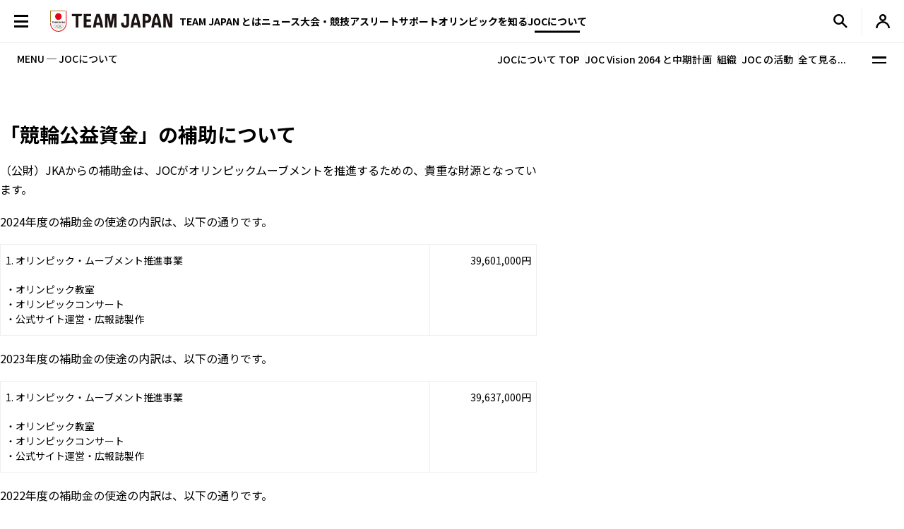

--- FILE ---
content_type: text/html; charset=UTF-8
request_url: https://www.joc.or.jp/about/keirin/
body_size: 97687
content:




  
  



  


  
    
  


<!DOCTYPE html>
<html lang="ja">


  <!-- [headタグ] -->

  <head prefix="og: http://ogp.me/ns# fb: http://ogp.me/ns/fb# article: http://ogp.me/ns/article#">

    <!-- Google Tag Manager -->
<script>(function(w,d,s,l,i){w[l]=w[l]||[];w[l].push({'gtm.start':
new Date().getTime(),event:'gtm.js'});var f=d.getElementsByTagName(s)[0],
j=d.createElement(s),dl=l!='dataLayer'?'&l='+l:'';j.async=true;j.src=
'https://www.googletagmanager.com/gtm.js?id='+i+dl;f.parentNode.insertBefore(j,f);
})(window,document,'script','dataLayer','GTM-W7Z8MTGH');</script>
<!-- End Google Tag Manager -->
  <!-- meta settings -->
  <meta charset="utf-8">
  <meta name="viewport" content="width=device-width">
  <meta name="format-detection" content="telephone=no">
  <!-- meta keywords / description -->
  
  <meta name="keywords" content="JOC, 日本オリンピック委員会, JAPANESE OLYMPIC COMMITTEE, オリンピック, スポーツ, 日本代表, がんばれ！ニッポン！, チームジャパン, 震災復興, 東京オリンピック, 2020年, Facebook">
  <meta name="description" content="「競輪公益資金」の補助について （公財）JKAからの補助金は、JOCがオリンピックムーブメントを推進するための、貴重な財源となっています。 2024年度の補助金">
  
  <!-- title -->
  <title>「競輪公益資金」の補助について｜JOC - 日本オリンピック委員会</title>
  <!-- START: favicons -->
  <link rel="icon" href="/favicon.ico" sizes="32x32">
  <link rel="icon" href="/favicon.svg" type="image/svg+xml">
  <link rel="apple-touch-icon" href="/apple-touch-icon.png">
  <link rel="manifest" href="/site.webmanifest">
  <!-- END: favicons -->
  
  
  <!-- styles -->
  <link rel="stylesheet" href="/assets/css/reset.css">
  <link rel="stylesheet" href="/assets/css/plugin.css">
  <link rel="stylesheet" href="/assets/css/base.css">
  <link rel="stylesheet" href="/assets/css/module.css?v=240913">
  <link rel="stylesheet" href="/assets/css/add.css">
  
   <link rel="stylesheet" href="/assets/css/static.css">


  <link rel="stylesheet" href="/assets/css/oldgame.css">

  <link rel="stylesheet" href="/assets/css/specific-customization.css?v=240827">


  <meta property="og:locale" content="ja_JP">
  
  <meta property="og:type" content="article">
  
  <meta property="og:title" content="「競輪公益資金」の補助について｜JOC - 日本オリンピック委員会">
  <meta property="og:url" content="https://www.joc.or.jp/about/keirin/index.html">
  <meta property="og:image" content="https://www.joc.or.jp/assets/images/common/share.png">
  <meta property="og:site_name" content="JOC - 日本オリンピック委員会">
  <meta property="og:description" content="「競輪公益資金」の補助について （公財）JKAからの補助金は、JOCがオリンピックムーブメントを推進するための、貴重な財源となっています。 2024年度の補助金">
  <meta property="fb:app_id" content="315604575177716">
  <meta name="twitter:title" content="「競輪公益資金」の補助について｜JOC - 日本オリンピック委員会">
  <meta name="twitter:card" content="summary_large_image" />
  <meta name="twitter:site" content="@TeamJapan" />
  

<script src="/assets/js/logincheckcookie.js"></script>

  


<meta name="google-site-verification" content="EUft2PXEZWP5lWX0hnw8WULWaSq0Z5qTx-0164c4YMQ" />

  </head>
<body>
<!-- Google Tag Manager (noscript) -->
<noscript><iframe src="https://www.googletagmanager.com/ns.html?id=GTM-W7Z8MTGH" height="0" width="0" style="display:none;visibility:hidden"></iframe></noscript>
<!-- End Google Tag Manager (noscript) -->
  <div class="l-wrapper">
    <header class="l-header l-header--main js-header">
  <div class="l-header__container">
    <button type="button" class="header-menu-button js-menu-trigger">
      <span class="header-menu-button__lines">
        <span class="header-menu-button__line header-menu-button__line--top"></span>
        <span class="header-menu-button__line header-menu-button__line--center"></span>
        <span class="header-menu-button__line header-menu-button__line--bottom"></span>
      </span>
    </button>
    <!-- [/header-menu-button] -->
    <div class="l-drawer js-drawer-menu">
  <div class="l-drawer__overlay js-menu-trigger"></div>
  <div class="l-drawer__inner">
    <div class="l-drawer__contents">
      <div class="l-drawer__head">
        <button type="button" class="l-drawer__head-btn js-menu-trigger"></button>
        <a href="/" class="l-drawer__head-logo  js-mypage-link">
          <img src="/assets/img/common/logo.svg" alt="TEAM JAPAN" decoding="async" width="242" height="43">
        </a>
        <button type="button" class="l-drawer__head-btn-sp js-menu-trigger"></button>
      </div>
      <div class="l-drawer__body">
        <div class="l-drawer__body-main">
          <ul class="l-drawer__sub-nav sp-hide">
            <li class="l-drawer__sub-nav-item">
              <a href="/" class="l-drawer__sub-nav-item-link js-mypage-link">HOME</a>
            </li>
          </ul>
          <ul class="l-drawer__nav">
            <li class="l-drawer__nav-item pc-hide">
              <a href="/" class="l-drawer__nav-item-ttl-txt js-mypage-link">HOME</a>
            </li>
            <li class="l-drawer__nav-item js-sp-acc-scope is-close">
              <button type="button" class="l-drawer__nav-item-ttl js-sp-acc-trigger">
                <span class="l-drawer__nav-item-ttl-txt">TEAM JAPAN とは</span>
                <span class="l-drawer__nav-item-ttl-icon"></span>
              </button>
              <div class="js-sp-acc-target">
                <ul class="l-drawer__nav-lv2">
                  <li class="l-drawer__nav-lv2-item">
                    <a href="/teamjapan/" class="l-drawer__nav-lv2-link">TEAM JAPAN ブランドサイト</a>
                  </li>
                  <li class="l-drawer__nav-lv2-item">
                    <a href="/teamjapan/activities/" class="l-drawer__nav-lv2-link">TEAM JAPAN の活動</a>
                  </li>
                  <li class="l-drawer__nav-lv2-item">
                    <a href="/symbolathlete/" class="l-drawer__nav-lv2-link">シンボルアスリート</a>
                  </li>
                  <li class="l-drawer__nav-lv2-item">
                    <a href="https://www.teamjapanshop.jp/" target="_blank" class="l-drawer__nav-lv2-link c-icon-external">オンラインショップ</a>
                  </li>
                </ul>
              </div>
            </li>
            <li class="l-drawer__nav-item js-sp-acc-scope is-close">
              <button type="button" class="l-drawer__nav-item-ttl js-sp-acc-trigger">
                <span class="l-drawer__nav-item-ttl-txt">ニュース</span>
                <span class="l-drawer__nav-item-ttl-icon"></span>
              </button>
              <div class="js-sp-acc-target">
                <ul class="l-drawer__nav-lv2">
                  <li class="l-drawer__nav-lv2-item">
                    <a href="/news/" class="l-drawer__nav-lv2-link l-drawer__nav-lv2-link--sp-main">最新ニュース</a>
                  </li>
                  <li class="l-drawer__nav-lv2-item">
                    <a href="/news/index.html?subcategory=&ssubcategory=&category=お知らせ&games=&sports=&athlete=&year=" class="l-drawer__nav-lv2-link">お知らせ</a>
                  </li>
                  <li class="l-drawer__nav-lv2-item">
                    <a href="/news/index.html?subcategory=&ssubcategory=&category=オリンピック&games=&sports=&athlete=&year=" class="l-drawer__nav-lv2-link">オリンピック</a>
                  </li>
                  <li class="l-drawer__nav-lv2-item">
                    <a href="/news/index.html?subcategory=&ssubcategory=&category=国際総合競技大会&games=&sports=&athlete=&year=" class="l-drawer__nav-lv2-link">国際総合競技大会</a>
                  </li>
                  <li class="l-drawer__nav-lv2-item">
                    <a href="/news/index.html?subcategory=&ssubcategory=&category=その他競技情報&games=&sports=&athlete=&year=" class="l-drawer__nav-lv2-link">その他競技情報</a>
                  </li>
                  <li class="l-drawer__nav-lv2-item">
                    <a href="/news/index.html?subcategory=&ssubcategory=&category=選手強化&games=&sports=&athlete=&year=" class="l-drawer__nav-lv2-link">選手強化</a>
                  </li>
                  <li class="l-drawer__nav-lv2-item">
                    <a href="/news/index.html?subcategory=&ssubcategory=&category=イベント&games=&sports=&athlete=&year=" class="l-drawer__nav-lv2-link">イベント</a>
                  </li>
                
                  <li class="l-drawer__nav-lv2-item">
                    <a href="/news/index.html?subcategory=&ssubcategory=&category=キャリア支援&games=&sports=&athlete=&year=" class="l-drawer__nav-lv2-link">キャリア支援</a>
                  </li>
                  <li class="l-drawer__nav-lv2-item">
                    <a href="/news/index.html?subcategory=&ssubcategory=&category=その他活動&games=&sports=&athlete=&year=" class="l-drawer__nav-lv2-link">その他活動</a>
                  </li>
                  <li class="l-drawer__nav-lv2-item">
                    <a href="/news/index.html?subcategory=&ssubcategory=&category=シンボルアスリート&games=&sports=&athlete=&year=" class="l-drawer__nav-lv2-link">シンボルアスリート</a>
                  </li>
                </ul>
              </div>
            </li>
            <li class="l-drawer__nav-item js-sp-acc-scope is-close">
              <button type="button" class="l-drawer__nav-item-ttl js-sp-acc-trigger">
                <span class="l-drawer__nav-item-ttl-txt">大会・競技</span>
                <span class="l-drawer__nav-item-ttl-icon"></span>
              </button>
              <div class="js-sp-acc-target">
                <ul class="l-drawer__nav-lv2">
                  <li class="l-drawer__nav-lv2-item">
                    <a href="/games/" class="l-drawer__nav-lv2-link">大会</a>
                  </li>
                  <li class="l-drawer__nav-lv2-item">
                    <a href="/sports/" class="l-drawer__nav-lv2-link">競技</a>
                  </li>
                  <li class="l-drawer__nav-lv2-item">
                    <a href="/athletes/" class="l-drawer__nav-lv2-link">アスリート</a>
                  </li>
                  <li class="l-drawer__nav-lv2-item">
                    <a href="/article/" class="l-drawer__nav-lv2-link">コラム／インタビュー</a>
                  </li>
                  <li class="l-drawer__nav-lv2-item">
                    <a href="/events/" class="l-drawer__nav-lv2-link">イベント／キャンペーン</a>
                  </li>
                </ul>
              </div>
            </li>
            <li class="l-drawer__nav-item js-sp-acc-scope is-close">
              <button type="button" class="l-drawer__nav-item-ttl js-sp-acc-trigger">
                <span class="l-drawer__nav-item-ttl-txt">アスリートサポート</span>
                <span class="l-drawer__nav-item-ttl-icon"></span>
              </button>
              <div class="js-sp-acc-target">
                <ul class="l-drawer__nav-lv2">
                  <li class="l-drawer__nav-lv2-item">
                    <a href="/for-athletes/" class="l-drawer__nav-lv2-link l-drawer__nav-lv2-link--sp-main">アスリートサポート TOP</a>
                  </li>
                  <li class="l-drawer__nav-lv2-item">
                    <a href="/for-athletes/training/" class="l-drawer__nav-lv2-link">強化・育成</a>
                  </li>
                  <li class="l-drawer__nav-lv2-item">
                    <a href="/for-athletes/career/" class="l-drawer__nav-lv2-link">キャリア支援</a>
                  </li>
                  <li class="l-drawer__nav-lv2-item">
                    <a href="/for-athletes/youthathlete-support/" class="l-drawer__nav-lv2-link">ジュニアアスリートサポート</a>
                  </li>
                  <li class="l-drawer__nav-lv2-item">
                    <a href="/for-athletes/entourage/" class="l-drawer__nav-lv2-link">アントラージュ</a>
                  </li>
                  <li class="l-drawer__nav-lv2-item">
                    <a href="/for-athletes/awards/" class="l-drawer__nav-lv2-link">表彰制度</a>
                  </li>
                  <li class="l-drawer__nav-lv2-item">
                    <a href="/for-athletes/donation-fund/" class="l-drawer__nav-lv2-link">寄付</a>
                  </li>
                  <li class="l-drawer__nav-lv2-item">
                    <a href="/for-athletes/reporting/" class="l-drawer__nav-lv2-link">保護、通報窓口</a>
                  </li>
				  <li class="l-drawer__nav-lv2-item">
                    <a href="/for-athletes/defamation/" class="l-drawer__nav-lv2-link">誹謗中傷対策</a>
                  </li>
                </ul>
              </div>
            </li>
            <li class="l-drawer__nav-item js-sp-acc-scope is-close">
              <button type="button" class="l-drawer__nav-item-ttl js-sp-acc-trigger">
                <span class="l-drawer__nav-item-ttl-txt">オリンピックを知る</span>
                <span class="l-drawer__nav-item-ttl-icon"></span>
              </button>
              <div class="js-sp-acc-target">
                <ul class="l-drawer__nav-lv2">
                  <li class="l-drawer__nav-lv2-item">
                    <a href="/olympism/" class="l-drawer__nav-lv2-link l-drawer__nav-lv2-link--sp-main">オリンピックを知る
                      TOP</a>
                  </li>
                  <li class="l-drawer__nav-lv2-item">
                    <a href="/olympism/principles/" class="l-drawer__nav-lv2-link">オリンピズム──理念と使命</a>
                  </li>
                  <li class="l-drawer__nav-lv2-item">
                    <a href="/olympism/history/" class="l-drawer__nav-lv2-link">オリンピックの歴史</a>
                  </li>
                  <li class="l-drawer__nav-lv2-item">
                    <a href="/olympism/experience/" class="l-drawer__nav-lv2-link">学ぶ・体験する</a>
                  </li>
                  <li class="l-drawer__nav-lv2-item">
                    <a href="/olympism/experience/event/" class="l-drawer__nav-lv2-link">普及イベント</a>
                  </li>
                  <li class="l-drawer__nav-lv2-item">
                    <a href="/olympism/experience/facility/" class="l-drawer__nav-lv2-link">ミュージアム・体験施設</a>
                  </li>
                  <li class="l-drawer__nav-lv2-item">
                    <a href="/olympism/experience/media/" class="l-drawer__nav-lv2-link">メディア・SNS</a>
                  </li>
                  <li class="l-drawer__nav-lv2-item">
                    <a href="/olympism/experience/learningcontent/" class="l-drawer__nav-lv2-link">学習コンテンツ</a>
                  </li>
                  <li class="l-drawer__nav-lv2-item">
                    <a href="/olympism/inheritance/" class="l-drawer__nav-lv2-link">行動する・継承する</a>
                  </li>
                </ul>
              </div>
            </li>
            <li class="l-drawer__nav-item js-sp-acc-scope is-close">
              <button type="button" class="l-drawer__nav-item-ttl js-sp-acc-trigger">
                <span class="l-drawer__nav-item-ttl-txt">JOC について</span>
                <span class="l-drawer__nav-item-ttl-icon"></span>
              </button>
              <div class="js-sp-acc-target">
                <ul class="l-drawer__nav-lv2">
                  <li class="l-drawer__nav-lv2-item">
                    <a href="/about/" class="l-drawer__nav-lv2-link l-drawer__nav-lv2-link--sp-main">JOC について TOP</a>
                  </li>
                  <li class="l-drawer__nav-lv2-item">
                    <a href="/about/vision2064/" class="l-drawer__nav-lv2-link">JOC Vision 2064と中期計画</a>
                  </li>
                  <li class="l-drawer__nav-lv2-item">
                    <a href="/about/organisation/" class="l-drawer__nav-lv2-link">組織</a>
                  </li>
                  <li class="l-drawer__nav-lv2-item">
                    <a href="/about/jocactivity/" class="l-drawer__nav-lv2-link">JOC の活動</a>
                  </li>
                  <li class="l-drawer__nav-lv2-item">
                    <a href="/about/marketing/" class="l-drawer__nav-lv2-link">マーケティングプログラム</a>
                  </li>
                  <li class="l-drawer__nav-lv2-item">
                    <a href="/about/partners/" class="l-drawer__nav-lv2-link">パートナー</a>
                  </li>
                  <li class="l-drawer__nav-lv2-item">
                    <a href="/about/brand/" class="l-drawer__nav-lv2-link">ブランド、知的財産</a>
                  </li>
                  <li class="l-drawer__nav-lv2-item">
                    <a href="/about/sustainability/" class="l-drawer__nav-lv2-link">サステナビリティ</a>
                  </li>
                </ul>
              </div>
            </li>
            <li class="l-drawer__nav-item pc-hide">
              <a href="/teamjapanid/" class="l-drawer__nav-item-ttl-txt">TEAM JAPAN ID<span class="small">WEB会員サービス</span></a>
            </li>
            <li class="l-drawer__nav-item pc-hide">
              <a href="/faq/" class="l-drawer__nav-item-ttl-txt">よくあるご質問</a>
            </li>
            <li class="l-drawer__nav-item pc-hide">
              <a href="/sitemap/" class="l-drawer__nav-item-ttl-txt">サイトマップ</a>
            </li>
          </ul>
          <ul class="l-drawer__sub-nav mgt--2gap sp-hide">
            <li class="l-drawer__sub-nav-item">
              <a href="/teamjapanid/" class="l-drawer__sub-nav-item-link">TEAM JAPAN ID<span class="small">WEB会員サービス</span></a>
            </li>
            <li class="l-drawer__sub-nav-item">
              <a href="/faq/" class="l-drawer__sub-nav-item-link">よくあるご質問</a>
            </li>
            <li class="l-drawer__sub-nav-item">
              <a href="/sitemap/" class="l-drawer__sub-nav-item-link">サイトマップ</a>
            </li>
          </ul>
          <div class="l-drawer__search-box c-search-box-2">
                        <script async src="https://cse.google.com/cse.js?cx=009329019358741393295:lv-ldjgsmvc"></script>
<div class="gcse-searchbox-only"></div>
          </div>
        </div>
        <div class="l-drawer__body-foot">
          <ul class="l-drawer-sns">
            <li class="l-drawer-sns__item l-drawer-sns__item--line">
              <a href="https://page.line.me/team_japan" target="_blank" class="l-drawer-sns__link">
                <img src="/assets/img/common/icon_sns_line.svg" alt="line" decoding="async" width="22" height="22">
              </a>
            </li>
            <li class="l-drawer-sns__item l-drawer-sns__item--facebook">
              <a href="https://www.facebook.com/teamjapanjoc" target="_blank" class="l-drawer-sns__link">
                <img src="/assets/img/common/icon_sns_facebook.svg" alt="facebook" decoding="async" width="22" height="22">
              </a>
            </li>
            <li class="l-drawer-sns__item l-drawer-sns__item--x">
              <a href="https://twitter.com/TeamJapan" target="_blank" class="l-drawer-sns__link">
                <img src="/assets/img/common/icon_sns_x.svg" alt="x(twitter)" decoding="async" width="19" height="19">
              </a>
            </li>
            <li class="l-drawer-sns__item l-drawer-sns__item--instagram">
              <a href="https://www.instagram.com/teamjapanjoc/" target="_blank" class="l-drawer-sns__link">
                <img src="/assets/img/common/icon_sns_instagram.svg" alt="instagram" decoding="async" width="22" height="22">
              </a>
            </li>
            <li class="l-drawer-sns__item l-drawer-sns__item--tiktok">
              <a href="https://www.tiktok.com/@japan_olympic" target="_blank" class="l-drawer-sns__link">
                <img src="/assets/img/common/icon_sns_tiktok.svg" alt="tiktok" decoding="async" width="18" height="21">
              </a>
            </li>
            <li class="l-drawer-sns__item l-drawer-sns__item--youtube">
              <a href="https://www.youtube.com/c/TEAMJAPAN" target="_blank" class="l-drawer-sns__link">
                <img src="/assets/img/common/icon_sns_youtube.svg" alt="youtube" decoding="async" width="27" height="19">
              </a>
            </li>
          </ul>
          <!-- [/l-drawer-sns] -->
          <div class="l-drawer__body-foot-right">
            <ul class="l-drawer__foot-nav">
              <li class="l-drawer__foot-nav-item">
                <a href="https://japan-olympicmuseum.jp/jp/" target="_blank" class="l-drawer__foot-nav-link c-icon-external">日本オリンピックミュージアム</a>
              </li>
              <li class="l-drawer__foot-nav-item">
                <a href="https://www.teamjapanshop.jp/" target="_blank" class="l-drawer__foot-nav-link c-icon-external">オンラインショップ</a>
              </li>
            </ul>
            <a href="https://www.joc.or.jp/english/" class="l-drawer__lang">ENGLISH</a>
          </div>
        </div>
        <button type="button" class="l-drawer__foot-btn js-menu-trigger">メニューを閉じる</button>
      </div>
    </div>
    <div class="l-drawer__side">
      <div class="l-drawer__side-bg">
        <svg xmlns="http://www.w3.org/2000/svg" style="height:100%"><rect x="190" width="11.3" height="100%" fill="#aa8532"></rect><path d="m300 393.55v-19.68c-89.05-53-162.55-129.15-213.24-222.62-26.18-48.27-45.17-99.11-56.84-151.25h-17.41c11.94 54.95 31.76 108.54 59.32 159.35 53.82 99.23 132.6 179.5 228.17 234.2z" fill="#f0252d"/></svg>
      </div>
    </div>
  </div>
</div>
<!-- [/l-drawer] -->

    <p class="l-header__logo">

      <a href="/" class="l-header__logo-link  js-mypage-link">
        <img src="/assets/img/common/logo.svg" alt="TEAM JAPAN" decoding="async" width="242" height="43">
      </a>

    </p>

    <nav class="l-header-nav">
  <div class="l-header-nav__mega-menu-bg js-mega-menu-bg"></div>
  <ul class="l-header-nav__list">
    <li class="l-header-nav__item js-mega-menu-trigger">
      <span class="l-header-nav__link">TEAM JAPAN とは</span>
      <div class="l-mega-menu js-mega-menu">
        <div class="l-mega-menu__inner">
          <nav class="l-mega-menu__nav">
            <span class="l-mega-menu__nav-ttl">TEAM JAPAN とは</span>
            <ul class="l-mega-menu__nav-list">
              <li class="l-mega-menu__nav-item">
                <a href="/teamjapan/" class="l-mega-menu__nav-link">TEAM JAPAN ブランドサイト</a>
              </li>
              <li class="l-mega-menu__nav-item">
                <a href="/teamjapan/activities/" class="l-mega-menu__nav-link">TEAM JAPAN の活動</a>
              </li>
              <li class="l-mega-menu__nav-item">
                <a href="/symbolathlete/" class="l-mega-menu__nav-link">シンボルアスリート</a>
              </li>
              <li class="l-mega-menu__nav-item">
                <a href="https://www.teamjapanshop.jp/" target="_blank" class="l-mega-menu__nav-link c-icon-external">オンラインショップ</a>
              </li>
            </ul>
          </nav>
        </div>
      </div>
      <!-- [/l-mega-menu] -->
    </li>
    <li class="l-header-nav__item js-mega-menu-trigger">
      <a href="/news/" class="l-header-nav__link js-nav-current">ニュース</a>
      <div class="l-mega-menu js-mega-menu">
        <div class="l-mega-menu__inner">
          <nav class="l-mega-menu__nav">
            <a href="/news/" class="l-mega-menu__nav-ttl">最新ニュース</a>
            <ul class="l-mega-menu__nav-list">
              <li class="l-mega-menu__nav-item">
                <a href="/news/index.html?subcategory=&ssubcategory=&category=お知らせ&games=&sports=&athlete=&year=" class="l-mega-menu__nav-link">お知らせ</a>
              </li>
              <li class="l-mega-menu__nav-item">
                <a href="/news/index.html?subcategory=&ssubcategory=&category=オリンピック&games=&sports=&athlete=&year=" class="l-mega-menu__nav-link">オリンピック</a>
              </li>
              <li class="l-mega-menu__nav-item">
                <a href="/news/index.html?subcategory=&ssubcategory=&category=国際総合競技大会&games=&sports=&athlete=&year=" class="l-mega-menu__nav-link">国際総合競技大会</a>
              </li>
              <li class="l-mega-menu__nav-item">
                <a href="/news/index.html?subcategory=&ssubcategory=&category=その他競技情報&games=&sports=&athlete=&year=" class="l-mega-menu__nav-link">その他競技情報</a>
              </li>
              <li class="l-mega-menu__nav-item">
                <a href="/news/index.html?subcategory=&ssubcategory=&category=選手強化&games=&sports=&athlete=&year=" class="l-mega-menu__nav-link">選手強化</a>
              </li>
              <li class="l-mega-menu__nav-item">
                <a href="/news/index.html?subcategory=&ssubcategory=&category=イベント&games=&sports=&athlete=&year=" class="l-mega-menu__nav-link">イベント</a>
              </li>
            
              <li class="l-mega-menu__nav-item">
                <a href="/news/index.html?subcategory=&ssubcategory=&category=キャリア支援&games=&sports=&athlete=&year=" class="l-mega-menu__nav-link">キャリア支援</a>
              </li>
              <li class="l-mega-menu__nav-item">
                <a href="/news/index.html?subcategory=&ssubcategory=&category=その他活動&games=&sports=&athlete=&year=" class="l-mega-menu__nav-link">その他活動</a>
              </li>
              <li class="l-mega-menu__nav-item">
                <a href="/news/index.html?subcategory=&ssubcategory=&category=シンボルアスリート&games=&sports=&athlete=&year=" class="l-mega-menu__nav-link">シンボルアスリート</a>
              </li>
            </ul>
          </nav>
        </div>
      </div>
      <!-- [/l-mega-menu] -->
    </li>
    <li class="l-header-nav__item js-mega-menu-trigger">
      <span class="l-header-nav__link">大会・競技</span>
      <div class="l-mega-menu js-mega-menu">
        <div class="l-mega-menu__inner">
          <nav class="l-mega-menu__nav">
            <span class="l-mega-menu__nav-ttl">大会・競技</span>
            <ul class="l-mega-menu__nav-list">
              <li class="l-mega-menu__nav-item">
                <a href="/games/" class="l-mega-menu__nav-link">大会</a>
              </li>
              <li class="l-mega-menu__nav-item">
                <a href="/sports/" class="l-mega-menu__nav-link">競技</a>
              </li>
              <li class="l-mega-menu__nav-item">
                <a href="/athletes/" class="l-mega-menu__nav-link">アスリート</a>
              </li>
              <li class="l-mega-menu__nav-item">
                <a href="/article/" class="l-mega-menu__nav-link">コラム／インタビュー</a>
              </li>
              <li class="l-mega-menu__nav-item">
                <a href="/events/" class="l-mega-menu__nav-link">イベント／キャンペーン</a>
              </li>
              <li class="l-mega-menu__nav-item">
                <a href="/teamjapanid/" class="l-mega-menu__nav-link">TEAM JAPAN ID</a>
              </li>
            </ul>
          </nav>
        </div>
      </div>
      <!-- [/l-mega-menu] -->
    </li>
    <li class="l-header-nav__item js-mega-menu-trigger">
      <a href="/for-athletes/" class="l-header-nav__link js-nav-current">アスリートサポート</a>
      <div class="l-mega-menu js-mega-menu">
        <div class="l-mega-menu__inner">
          <nav class="l-mega-menu__nav">
            <a href="/for-athletes/" class="l-mega-menu__nav-ttl">アスリートサポート TOP</a>
            <ul class="l-mega-menu__nav-list">
              <li class="l-mega-menu__nav-item">
                <a href="/for-athletes/training/" class="l-mega-menu__nav-link">強化・育成</a>
              </li>
              <li class="l-mega-menu__nav-item">
                <a href="/for-athletes/career/" class="l-mega-menu__nav-link">キャリア支援</a>
              </li>
              <li class="l-mega-menu__nav-item">
                <a href="/for-athletes/youthathlete-support/" class="l-mega-menu__nav-link">ジュニアアスリートサポート</a>
              </li>
              <li class="l-mega-menu__nav-item">
                <a href="/for-athletes/entourage/" class="l-mega-menu__nav-link">アントラージュ</a>
              </li>
              <li class="l-mega-menu__nav-item">
                <a href="/for-athletes/awards/" class="l-mega-menu__nav-link">表彰制度</a>
              </li>
              <li class="l-mega-menu__nav-item">
                <a href="/for-athletes/donation-fund/" class="l-mega-menu__nav-link">寄付</a>
              </li>
              <li class="l-mega-menu__nav-item">
                <a href="/for-athletes/reporting/" class="l-mega-menu__nav-link">保護、通報窓口</a>
              </li>
			  <li class="l-mega-menu__nav-item">
                <a href="/for-athletes/defamation/" class="l-mega-menu__nav-link">誹謗中傷対策</a>
              </li>
            </ul>
          </nav>
        </div>
      </div>
      <!-- [/l-mega-menu] -->
    </li>
    <li class="l-header-nav__item js-mega-menu-trigger">
      <a href="/olympism/" class="l-header-nav__link js-nav-current">オリンピックを知る</a>
      <div class="l-mega-menu js-mega-menu">
        <div class="l-mega-menu__inner">
          <nav class="l-mega-menu__nav">
            <a href="/olympism/" class="l-mega-menu__nav-ttl">オリンピックを知る TOP</a>
            <ul class="l-mega-menu__nav-list">
              <li class="l-mega-menu__nav-item">
                <a href="/olympism/principles/" class="l-mega-menu__nav-link">オリンピズム──理念と使命</a>
              </li>
              <li class="l-mega-menu__nav-item">
                <a href="/olympism/history/" class="l-mega-menu__nav-link">オリンピックの歴史</a>
              </li>
              <li class="l-mega-menu__nav-item">
                <a href="/olympism/experience/" class="l-mega-menu__nav-link">学ぶ・体験する</a>
              </li>
              <li class="l-mega-menu__nav-item">
                <a href="/olympism/experience/event/" class="l-mega-menu__nav-link">普及イベント</a>
              </li>
              <li class="l-mega-menu__nav-item">
                <a href="/olympism/experience/facility/" class="l-mega-menu__nav-link">ミュージアム・体験施設</a>
              </li>
              <li class="l-mega-menu__nav-item">
                <a href="/olympism/experience/media/" class="l-mega-menu__nav-link">メディア・SNS</a>
              </li>
              <li class="l-mega-menu__nav-item">
                <a href="/olympism/experience/learningcontent/" class="l-mega-menu__nav-link">学習コンテンツ</a>
              </li>
              <li class="l-mega-menu__nav-item">
                <a href="/olympism/inheritance/" class="l-mega-menu__nav-link">行動する・継承する</a>
              </li>
            </ul>
          </nav>
        </div>
      </div>
      <!-- [/l-mega-menu] -->
    </li>
    <li class="l-header-nav__item js-mega-menu-trigger">
      <a href="/about/" class="l-header-nav__link js-nav-current">JOCについて</a>
      <div class="l-mega-menu js-mega-menu">
        <div class="l-mega-menu__inner">
          <nav class="l-mega-menu__nav">
            <a href="/about/" class="l-mega-menu__nav-ttl">JOC について TOP</a>
            <ul class="l-mega-menu__nav-list">
              <li class="l-mega-menu__nav-item">
                <a href="/about/vision2064/" class="l-mega-menu__nav-link">JOC Vision 2064 と中期計画</a>
              </li>
              <li class="l-mega-menu__nav-item">
                <a href="/about/organisation/" class="l-mega-menu__nav-link">組織</a>
              </li>
              <li class="l-mega-menu__nav-item">
                <a href="/about/jocactivity/" class="l-mega-menu__nav-link">JOC の活動</a>
              </li>
              <li class="l-mega-menu__nav-item">
                <a href="/about/marketing/" class="l-mega-menu__nav-link">マーケティングプログラム</a>
              </li>
              <li class="l-mega-menu__nav-item">
                <a href="/about/partners/" class="l-mega-menu__nav-link">パートナー</a>
              </li>
              <li class="l-mega-menu__nav-item">
                <a href="/about/brand/" class="l-mega-menu__nav-link">ブランド、知的財産</a>
              </li>
              <li class="l-mega-menu__nav-item">
                <a href="/about/sustainability/" class="l-mega-menu__nav-link">サステナビリティ</a>
              </li>
            </ul>
          </nav>
        </div>
      </div>
      <!-- [/l-mega-menu] -->
    </li>
  </ul>
</nav>
<!-- [/l-header-nav] -->
    <nav class="l-header-sub-nav">
      <ul class="l-header-sub-nav__list">
        <li class="l-header-sub-nav__item l-header-sub-nav__item--museum">
          <a href="https://japan-olympicmuseum.jp/jp/" target="_blank" class="l-header-sub-nav__link">
            <span class="l-header-sub-nav__link-txt">ミュージアム</span>
          </a>
        </li>
        <li class="l-header-sub-nav__item l-header-sub-nav__item--shop">
          <a href="https://www.teamjapanshop.jp/" target="_blank" class="l-header-sub-nav__link">
            <span class="l-header-sub-nav__link-txt">ショップ</span>
          </a>
        </li>
        <li class="l-header-sub-nav__item l-header-sub-nav__item--lang">
          <a href="/english/" class="l-header-sub-nav__link">
            <span class="txt-default">ENGLISH</span>
            <span class="txt-omission">EN</span>
          </a>
        </li>
      </ul>
    </nav>
    <!-- [/l-header-sub-nav] -->
    <button type="button" class="l-header-search-btn js-header-search">
      <img src="/assets/img/common/icon_search.svg" alt="検索窓を開く" decoding="async" width="20" height="20" class="l-header-search-btn__img-open">
      <img src="/assets/img/common/icon_x_2.svg" alt="検索窓を閉じる" decoding="async" width="20" height="20" class="l-header-search-btn__img-close">
    </button>
    <!-- [/l-header-search-btn] -->
    <div class="l-header-search">
      <div class="l-header-search__overlay js-header-search"></div>
      <div class="l-header-search__contents">
        <div class="c-search-box-2 js-header-search-box">
           <script async src="https://cse.google.com/cse.js?cx=009329019358741393295:lv-ldjgsmvc"></script>
          <div class="gcse-searchbox-only"></div>
        </div>
        <!-- [/c-search-box-2] -->
      </div>
    </div>
    <!-- [/l-header-search] -->
    <div class="l-header-mypage">
      <a href="/app/members/pt-members.php?__mode=login" class="l-header-mypage__link">
        <img src="/assets/img/common/icon_member.svg" alt="マイページ" decoding="async" width="20" height="20">
      </a>
    </div>
    <!-- [/l-header-mypage] -->
  </div>
</header>
<!-- [/l-header] -->
    
      
        <div class="l-sub-nav js-sub-nav">
    <span class="l-sub-nav__ttl">MENU ─ JOCについて</span>
    <nav class="l-sub-nav__nav">
      <ul class="l-sub-nav__nav-list">
        <li class="l-sub-nav__nav-item">
          <a href="/about/" class="l-sub-nav__nav-link">JOCについて TOP</a>
        </li>
        <li class="l-sub-nav__nav-item">
          <a href="/about/vision2064/" class="l-sub-nav__nav-link">JOC Vision 2064 と中期計画</a>
        </li>
        <li class="l-sub-nav__nav-item">
          <a href="/about/organisation/" class="l-sub-nav__nav-link">組織</a>
        </li>
        <li class="l-sub-nav__nav-item">
          <a href="/about/jocactivity/" class="l-sub-nav__nav-link">JOC の活動</a>
        </li>
        <li class="l-sub-nav__nav-item">
          <button type="button" class="l-sub-nav__nav-link js-sub-nav-trigger">全て見る...</button>
        </li>
      </ul>
    </nav>
    <button type="button" class="l-sub-nav__btn js-sub-nav-trigger">
      <span class="l-sub-nav__btn-lines">
        <span class="l-sub-nav__btn-line"></span>
        <span class="l-sub-nav__btn-line"></span>
      </span>
    </button>
    <div class="l-sub-nav__menu">
      <div class="l-container l-sub-nav__menu-container">
        <div class="l-sub-nav__menu-ttl">
          <a href="/about/" class="l-sub-nav__menu-ttl-link">JOCについて TOP</a>
        </div>
        <div class="l-sub-nav__menu-cols">
          <div class="l-sub-nav__menu-col">
            <div class="l-sub-nav__menu-group">
              <span class="l-sub-nav__menu-group-ttl">使命とビジョン</span>
              <ul class="l-sub-nav__menu-group-lv2">
                <li class="l-sub-nav__menu-group-lv2-item">
                  <a href="/about/vision2064/" class="l-sub-nav__menu-group-lv2-link">JOC Vision 2064 と中期計画</a>
                </li>
              </ul>
            </div>
          </div>
          <div class="l-sub-nav__menu-col">
            <div class="l-sub-nav__menu-group">
              <a href="/about/organisation/" class="l-sub-nav__menu-group-ttl">組織</a>
              <ul class="l-sub-nav__menu-group-lv2">
                <li class="l-sub-nav__menu-group-lv2-item">
                  <a href="/about/organisation/councilor/" class="l-sub-nav__menu-group-lv2-link">評議員名簿</a>
                </li>
                <li class="l-sub-nav__menu-group-lv2-item">
                  <a href="/about/organisation/executive/" class="l-sub-nav__menu-group-lv2-link">役員名簿</a>
                </li>
                <li class="l-sub-nav__menu-group-lv2-item">
                  <a href="/about/organisation/president/" class="l-sub-nav__menu-group-lv2-link">会長の略歴</a>
                </li>
                <li class="l-sub-nav__menu-group-lv2-item">
                  <a href="/about/organisation/chart/" class="l-sub-nav__menu-group-lv2-link">組織機構図</a>
                </li>
                <li class="l-sub-nav__menu-group-lv2-item">
                  <a href="/about/organisation/address/" class="l-sub-nav__menu-group-lv2-link">所在地</a>
                </li>
                <li class="l-sub-nav__menu-group-lv2-item">
                  <a href="/calendar/" class="l-sub-nav__menu-group-lv2-link">カレンダー</a>
                </li>
                <li class="l-sub-nav__menu-group-lv2-item">
                    <a href="/about/organisation/recruit/" class="l-sub-nav__menu-group-lv2-link">採用情報</a>
                  </li>
              </ul>
            </div>
          </div>
          <div class="l-sub-nav__menu-col">
            <div class="l-sub-nav__menu-group">
              <div class="l-sub-nav__menu-group-lv2-wrap mgt-pc--45">
                <span class="l-sub-nav__menu-group-lv2-ttl">情報公開</span>
                <ul class="l-sub-nav__menu-group-lv2">
                  <li class="l-sub-nav__menu-group-lv2-item">
                    <a href="/about/organisation/regulation/" class="l-sub-nav__menu-group-lv2-link">定款・規程 等</a>
                  </li>
                  <li class="l-sub-nav__menu-group-lv2-item">
                    <a href="/about/organisation/data/" class="l-sub-nav__menu-group-lv2-link">業務・財務</a>
                  </li>
                </ul>
              </div>
            </div>
          </div>
          <div class="l-sub-nav__menu-col">
            <div class="l-sub-nav__menu-group">
              <a href="/about/jocactivity/" class="l-sub-nav__menu-group-ttl">JOC の活動</a>
              <ul class="l-sub-nav__menu-group-lv2">
                <li class="l-sub-nav__menu-group-lv2-item">
                  <a href="/about/jocactivity/value/" class="l-sub-nav__menu-group-lv2-link">オリンピックの価値発信</a>
                </li>
                <li class="l-sub-nav__menu-group-lv2-item">
                  <a href="/about/jocactivity/development/" class="l-sub-nav__menu-group-lv2-link">アスリートの育成・支援</a>
                </li>
                <li class="l-sub-nav__menu-group-lv2-item">
                  <a href="/about/jocactivity/international/" class="l-sub-nav__menu-group-lv2-link">国際交流の推進</a>
                </li>
                <li class="l-sub-nav__menu-group-lv2-item">
                  <a href="/about/jocactivity/foundation/" class="l-sub-nav__menu-group-lv2-link">JOC 組織力・基盤強化</a>
                </li>
                <li class="l-sub-nav__menu-group-lv2-item">
                  <a href="/about/jocactivity/domestic/" class="l-sub-nav__menu-group-lv2-link">NF連携・支援</a>
                </li>
              </ul>
            </div>
            <div class="l-sub-nav__menu-group">
              <a href="/about/sustainability/" class="l-sub-nav__menu-group-ttl">サステナビリティ</a>
              <ul class="l-sub-nav__menu-group-lv2">
                <li class="l-sub-nav__menu-group-lv2-item">
                  <a href="/olympism/inheritance/eco/" class="l-sub-nav__menu-group-lv2-link">スポーツと環境</a>
                </li>
              </ul>
            </div>
          </div>
          <div class="l-sub-nav__menu-col">
            <div class="l-sub-nav__menu-group">
              <a href="/about/marketing/" class="l-sub-nav__menu-group-ttl">マーケティングプログラム</a>
              <ul class="l-sub-nav__menu-group-lv2">
                <li class="l-sub-nav__menu-group-lv2-item">
                  <a href="/about/marketing/partnership_program.html" class="l-sub-nav__menu-group-lv2-link">パートナーシッププログラム</a>
                </li>
                <li class="l-sub-nav__menu-group-lv2-item">
                  <a href="/about/marketing/licensing_program.html" class="l-sub-nav__menu-group-lv2-link">ライセンシングプログラム</a>
                </li>
              </ul>
            </div>
            <div class="l-sub-nav__menu-group">
              <a href="/about/partners/" class="l-sub-nav__menu-group-ttl">パートナー</a>
              <ul class="l-sub-nav__menu-group-lv2">
                <li class="l-sub-nav__menu-group-lv2-item">
                  <a href="/about/partners/recognition/" class="l-sub-nav__menu-group-lv2-link">リコグニション広告</a>
                </li>
              </ul>
            </div>
            <div class="l-sub-nav__menu-group">
              <a href="/about/brand/" class="l-sub-nav__menu-group-ttl">ブランド、知的財産</a>
              <ul class="l-sub-nav__menu-group-lv2">
                <li class="l-sub-nav__menu-group-lv2-item">
                  <a href="/about/brand/brand_protection/" class="l-sub-nav__menu-group-lv2-link">ブランド保護</a>
                </li>
              </ul>
            </div>
          </div>
        </div>
  
        <div class="l-sub-nav__menu-contents-sp">
          <div class="l-sub-nav__menu-group2 js-acc-scope is-close">
            <button type="button" class="l-sub-nav__menu-group2-ttl js-acc-trigger">使命とビジョン<span class="l-sub-nav__menu-group2-ttl-icon"></span></button>
            <div class="js-acc-target">
              <div class="l-sub-nav__menu-group2-body">
                <div class="l-sub-nav__menu-group2-sub">
                  <a href="/about/vision2064/" class="l-sub-nav__menu-group2-sub-link">JOC Vision 2064 と中期計画</a>
                </div>
              </div>
            </div>
          </div>
          <div class="l-sub-nav__menu-group2 js-acc-scope is-close">
            <button type="button" class="l-sub-nav__menu-group2-ttl js-acc-trigger">組織<span class="l-sub-nav__menu-group2-ttl-icon"></span></button>
            <div class="js-acc-target">
              <div class="l-sub-nav__menu-group2-body">
                <div class="l-sub-nav__menu-group2-sub">
                  <a href="/about/organisation/" class="l-sub-nav__menu-group2-sub-link l-sub-nav__menu-group2-sub-link--main">組織 TOP</a>
                  <a href="/about/organisation/councilor/" class="l-sub-nav__menu-group2-sub-link">評議員名簿</a>
                  <a href="/about/organisation/executive/" class="l-sub-nav__menu-group2-sub-link">役員名簿</a>
                  <a href="/about/organisation/president/" class="l-sub-nav__menu-group2-sub-link">会長の略歴</a>
                  <a href="/about/organisation/chart/" class="l-sub-nav__menu-group2-sub-link">組織機構図</a>
                  <a href="/about/organisation/address/" class="l-sub-nav__menu-group2-sub-link">所在地</a>
                  <a href="/calendar/2023/" class="l-sub-nav__menu-group2-sub-link">カレンダー</a>
                  <a href="/about/organisation/recruit/" class="l-sub-nav__menu-group2-sub-link">採用情報</a>
                </div>
                <div class="l-sub-nav__menu-group2-sub">
                  <span class="l-sub-nav__menu-group2-sub-ttl">情報公開</span>
                  <a href="/about/organisation/regulation/" class="l-sub-nav__menu-group2-sub-link">定款・規程 等</a>
                  <a href="/about/organisation/data/" class="l-sub-nav__menu-group2-sub-link">業務・財務</a>
                </div>
              </div>
            </div>
          </div>
          <div class="l-sub-nav__menu-group2 js-acc-scope is-close">
            <button type="button" class="l-sub-nav__menu-group2-ttl js-acc-trigger">JOC の活動<span class="l-sub-nav__menu-group2-ttl-icon"></span></button>
            <div class="js-acc-target">
              <div class="l-sub-nav__menu-group2-body">
                <div class="l-sub-nav__menu-group2-sub">
                  <a href="/about/jocactivity/" class="l-sub-nav__menu-group2-sub-link l-sub-nav__menu-group2-sub-link--main">JOC の活動 TOP</a>
                  <a href="/about/jocactivity/value/" class="l-sub-nav__menu-group2-sub-link">オリンピックの価値発信</a>
                  <a href="/about/jocactivity/development/" class="l-sub-nav__menu-group2-sub-link">アスリートの育成・支援</a>
                  <a href="/about/jocactivity/international/" class="l-sub-nav__menu-group2-sub-link">国際交流の推進</a>
                  <a href="/about/jocactivity/foundation/" class="l-sub-nav__menu-group2-sub-link">JOC 組織力・基盤強化</a>
                  <a href="/about/jocactivity/domestic/" class="l-sub-nav__menu-group2-sub-link">NF連携・支援</a>
                </div>
              </div>
            </div>
          </div>
          <div class="l-sub-nav__menu-group2 js-acc-scope is-close">
            <button type="button" class="l-sub-nav__menu-group2-ttl js-acc-trigger">サステナビリティ<span class="l-sub-nav__menu-group2-ttl-icon"></span></button>
            <div class="js-acc-target">
              <div class="l-sub-nav__menu-group2-body">
                <div class="l-sub-nav__menu-group2-sub">
                  <a href="/about/sustainability/" class="l-sub-nav__menu-group2-sub-link l-sub-nav__menu-group2-sub-link--main">サステナビリティ TOP</a>
                  <a href="/olympism/inheritance/eco/" class="l-sub-nav__menu-group2-sub-link">スポーツと環境</a>
                </div>
              </div>
            </div>
          </div>
          <div class="l-sub-nav__menu-group2 js-acc-scope is-close">
            <button type="button" class="l-sub-nav__menu-group2-ttl js-acc-trigger">マーケティングプログラム<span class="l-sub-nav__menu-group2-ttl-icon"></span></button>
            <div class="js-acc-target">
              <div class="l-sub-nav__menu-group2-body">
                <div class="l-sub-nav__menu-group2-sub">
                  <a href="/about/marketing/" class="l-sub-nav__menu-group2-sub-link l-sub-nav__menu-group2-sub-link--main">マーケティングプログラム TOP</a>
                  <a href="/about/marketing/partnership_program.html" class="l-sub-nav__menu-group2-sub-link">パートナーシッププログラム</a>
                  <a href="/about/marketing/licensing_program.html" class="l-sub-nav__menu-group2-sub-link">ライセンシングプログラム</a>
                </div>
              </div>
            </div>
          </div>
          <div class="l-sub-nav__menu-group2 js-acc-scope is-close">
            <button type="button" class="l-sub-nav__menu-group2-ttl js-acc-trigger">パートナー<span class="l-sub-nav__menu-group2-ttl-icon"></span></button>
            <div class="js-acc-target">
              <div class="l-sub-nav__menu-group2-body">
                <div class="l-sub-nav__menu-group2-sub">
                  <a href="/about/partners/" class="l-sub-nav__menu-group2-sub-link l-sub-nav__menu-group2-sub-link--main">パートナー TOP</a>
                  <a href="/about/partners/recognition/" class="l-sub-nav__menu-group2-sub-link">リコグニション広告</a>
                </div>
              </div>
            </div>
          </div>
          <div class="l-sub-nav__menu-group2 js-acc-scope is-close">
            <button type="button" class="l-sub-nav__menu-group2-ttl js-acc-trigger">ブランド、知的財産<span class="l-sub-nav__menu-group2-ttl-icon"></span></button>
            <div class="js-acc-target">
              <div class="l-sub-nav__menu-group2-body">
                <div class="l-sub-nav__menu-group2-sub">
                  <a href="/about/brand/" class="l-sub-nav__menu-group2-sub-link l-sub-nav__menu-group2-sub-link--main">ブランド、知的財産 TOP</a>
                  <a href="/about/brand/brand_protection/" class="l-sub-nav__menu-group2-sub-link">ブランド保護</a>
                </div>
              </div>
            </div>
          </div>
        </div>
      </div>
      <div class="l-sub-nav__menu-foot">
        <button type="button" class="l-sub-nav__btn-close js-sub-nav-trigger">メニューを閉じる</button>
      </div>
    </div>
  </div>
  <!-- [/l-sub-nav] -->
  <div class="l-sub-nav-overlay js-sub-nav-trigger"></div>
  <!-- [/l-sub-nav-overlay] -->
      
    

      <div class="l-contents specific-customization">

        <div class="l-container-w720 l-container-w720--sp-wide pdt-pc--52">
    <div id="right_contents">
    
      <h1 class="c-ttl-3">「競輪公益資金」の補助について</h1>
    
      <p class="mgt--1gap line-height-1-7">（公財）JKAからの補助金は、JOCがオリンピックムーブメントを推進するための、貴重な財源となっています。</p>
    
      <div class="section_lv4">
        <div class="mgt--1gap">2024年度の補助金の使途の内訳は、以下の通りです。</div>
        <div class="data_table">
          <table>
            <tbody>
              <tr>
                <td width="80%">1. オリンピック・ムーブメント推進事業
                  <ul class="c-list-static">
                    <li>オリンピック教室</li>
                    <li>オリンピックコンサート</li>
                    <li>公式サイト運営・広報誌製作</li>
                  </ul>
                </td>
                <td class="data_table_tar data_table_vat" width="20%">39,601,000円</td>
              </tr>
            </tbody>
          </table>
        </div>
        
        <div class="mgt--1gap">2023年度の補助金の使途の内訳は、以下の通りです。</div>
        <div class="data_table">
          <table>
            <tbody>
              <tr>
                <td width="80%">1. オリンピック・ムーブメント推進事業
                  <ul class="c-list-static">
                    <li>オリンピック教室</li>
                    <li>オリンピックコンサート</li>
                    <li>公式サイト運営・広報誌製作</li>
                  </ul>
                </td>
                <td class="data_table_tar data_table_vat" width="20%">39,637,000円</td>
              </tr>
            </tbody>
          </table>
        </div>

        <div class="mgt--1gap">2022年度の補助金の使途の内訳は、以下の通りです。</div>
        <div class="data_table">
          <table>
            <tbody>
              <tr>
                <td width="80%">1. オリンピック・ムーブメント推進事業
                  <ul class="c-list-static">
                    <li>オリンピック教室</li>
                    <li>オリンピックコンサート</li>
                    <li>公式サイト運営・広報誌製作</li>
                  </ul>
                </td>
                <td class="data_table_tar data_table_vat" width="20%">39,637,000円</td>
              </tr>
            </tbody>
          </table>
        </div>
    
        <div class="mgt--1gap">2021年度の補助金の使途の内訳は、以下の通りです。</div>
        <div class="data_table">
          <table>
            <tbody>
            <tr>
              <td width="80%">1. オリンピック・ムーブメント推進事業
                <ul class="c-list-static">
                  <li>オリンピック教室</li>
                  <li>オリンピックコンサート</li>
                  <li>公式サイト運営・広報誌製作</li>
                </ul>
              </td>
              <td class="data_table_tar data_table_vat" width="20%">39,637,000円</td>
            </tr>
            </tbody>
          </table>
        </div>
    
        <div class="mgt--1gap">2020年度の補助金の使途の内訳は、以下の通りです。</div>
        <div class="data_table">
          <table>
            <tbody>
              <tr>
                <td width="80%">1. オリンピック・ムーブメント推進事業
                  <ul class="c-list-static">
                    <li>オリンピック教室</li>
                    <li>オリンピックコンサート</li>
                    <li>公式サイト運営・広報誌製作</li>
                  </ul>
                </td>
                <td class="data_table_tar data_table_vat" width="20%">32,945,000円</td>
              </tr>
            </tbody>
          </table>
        </div>
    
        <div class="mgt--1gap">2019年度の補助金の使途の内訳は、以下の通りです。</div>
        <div class="data_table">
          <table>
            <tbody>
              <tr>
                <td width="80%">1. オリンピック・ムーブメント推進事業
                  <ul class="c-list-static">
                    <li>オリンピック教室</li>
                    <li>オリンピックコンサート</li>
                    <li>公式サイト運営・広報誌製作</li>
                  </ul>
                </td>
                <td class="data_table_tar data_table_vat" width="20%">39,686,000円</td>
              </tr>
            </tbody>
          </table>
        </div>
    
        <div class="mgt--1gap">平成30年度の補助金の使途の内訳は、以下の通りです。</div>
        <div class="data_table">
          <table>
            <tbody>
              <tr>
                <td width="80%">1. オリンピック・ムーブメント推進事業
                <ul class="c-list-static">
                  <li>オリンピック教室</li>
                  <li>オリンピックコンサート</li>
                  <li>公式サイト運営・広報誌製作</li>
                </ul>
                </td>
                <td class="data_table_tar data_table_vat" width="20%">41,305,000円</td>
              </tr>
            </tbody>
          </table>
        </div>
    
        <div class="mgt--1gap">平成29年度の補助金の使途の内訳は、以下の通りです。</div>
          <div class="data_table">
          <table>
            <tbody>
              <tr>
                <td width="80%">1. オリンピック・ムーブメント推進事業
                  <ul class="c-list-static">
                    <li>オリンピック教室</li>
                    <li>オリンピックコンサート</li>
                    <li>公式サイト運営・広報誌製作</li>
                  </ul>
                </td>
                <td class="data_table_tar data_table_vat" width="20%">41,305,000円</td>
              </tr>
            </tbody>
          </table>
        </div>
    
        <div class="mgt--1gap">平成28年度の補助金の使途の内訳は、以下の通りです。</div>
        <div class="data_table">
          <table>
            <tbody>
              <tr>
                <td width="80%">1. オリンピック・ムーブメント推進事業
                  <ul class="c-list-static">
                    <li>オリンピック教室</li>
                    <li>オリンピックコンサート</li>
                    <li>公式サイト運営・広報誌製作</li>
                  </ul>
                </td>
                <td class="data_table_tar data_table_vat" width="20%">41,305,000円</td>
              </tr>
            </tbody>
          </table>
        </div>
    
        <div class="mgt--1gap">平成27年度の補助金の使途の内訳は、以下の通りです。</div>
        <div class="data_table">
          <table>
            <tbody>
              <tr>
                <td width="80%">1. オリンピック・ムーブメント推進事業
                <ul class="c-list-static">
                  <li>オリンピック教室</li>
                  <li>オリンピックコンサート</li>
                  <li>公式サイト運営・広報誌製作</li>
                </ul>
                </td>
                <td class="data_table_tar data_table_vat" width="20%">41,305,000円</td>
              </tr>
            </tbody>
          </table>
        </div>
    
        <div class="mgt--1gap">平成26年度の補助金の使途の内訳は、以下の通りです。</div>
        <div class="data_table">
          <table>
            <tbody>
              <tr>
                <td width="80%">1. オリンピック・ムーブメント推進事業
                  <ul class="c-list-static">
                    <li>オリンピック教室・オリンピック親子チャレンジ</li>
                    <li>オリンピックコンサート</li>
                    <li>公式サイト運営・広報誌製作</li>
                  </ul>
                </td>
                <td class="data_table_tar data_table_vat" width="20%">41,283,000円</td>
              </tr>
            </tbody>
          </table>
        </div>
    
        <div class="mgt--1gap">平成25年度の補助金の使途の内訳は、以下の通りです。</div>
        <div class="data_table">
          <table>
            <tbody>
              <tr>
                <td width="80%">1. オリンピック・ムーブメント推進事業
                  <ul class="c-list-static">
                    <li>オリンピック教室・オリンピック親子チャレンジ</li>
                    <li>オリンピックコンサート</li>
                    <li>公式サイト運営・広報誌製作</li>
                  </ul>
                </td>
                <td class="data_table_tar data_table_vat" width="20%">40,472,000円</td>
              </tr>
            </tbody>
          </table>
        </div>
    
        <div class="mgt--1gap">平成24年度の補助金の使途の内訳は、以下の通りです。</div>
        <div class="data_table">
          <table>
            <tbody>
              <tr>
                <td width="80%">1. オリンピックデー記念事業</td>
                <td class="data_table_tar" width="20%">21,198,000円</td>
              </tr>
              <tr>
                <td>2. 広告出版情報事業</td>
                <td class="data_table_tar">14,144,000円</td>
              </tr>
              <tr>
                <td>合　計</td>
                <td class="data_table_tar">35,342,000円</td>
              </tr>
            </tbody>
          </table>
        </div>
    
        <div class="mgt--1gap">平成23年度の補助金の使途の内訳は、以下の通りです。</div>
        <div class="data_table">
          <table>
            <tbody>
              <tr>
                <td width="80%">1. オリンピックデー記念事業</td>
                <td class="data_table_tar" width="20%">30,011,000円</td>
              </tr>
              <tr>
                <td>2. 広告出版情報事業（情報誌媒体製作費）</td>
                <td class="data_table_tar">17,506,400円</td>
              </tr>
              <tr>
                <td>合　計</td>
                <td class="data_table_tar">47,517,400円</td>
              </tr>
            </tbody>
          </table>
        </div>
    
        <div class="mgt--1gap">平成22年度の補助金の使途の内訳は、以下の通りです。</div>
        <div class="data_table">
          <table>
            <tbody>
              <tr>
                <td width="80%">1. 広告出版情報事業（情報誌媒体製作費）</td>
                <td class="data_table_tar" width="20%">21,331,000円</td>
              </tr>
              <tr>
                <td>2. 第16回アジア競技大会選手団派遣事業</td>
                <td class="data_table_tar">1,538,000円</td>
              </tr>
              <tr>
                <td>3. 第7回アジア冬季競技大会選手団派遣事業</td>
                <td class="data_table_tar">1,130,000円</td>
              </tr>
              <tr>
                <td>4. 第25回ユニバーシアード冬季競技大会選手団派遣事業</td>
                <td class="data_table_tar">688,000円</td>
              </tr>
              <tr>
                <td>5. 第1回ユースオリンピック競技大会選手団派遣事業</td>
                <td class="data_table_tar">750,000円</td>
              </tr>
              <tr>
                <td>6. オリンピックデー記念事業</td>
                <td class="data_table_tar">62,578,000円</td>
              </tr>
              <tr>
                <td>7. オリンピックムーブメント推進ツール作成事業</td>
                <td class="data_table_tar">3,167,000円</td>
              </tr>
              <tr>
              <td>合　計</td>
              <td class="data_table_tar">91,182,000円</td>
              </tr>
            </tbody>
          </table>
        </div>
    
        <div class="mgt--1gap">平成21年度の補助金の使途の内訳は、以下の通りです。</div>
        <div class="data_table">
          <table>
            <tbody>
              <tr>
                <td width="80%">1. 広告出版情報事業（情報誌媒体製作費）</td>
                <td class="data_table_tar" width="20%">36,950,000円</td>
              </tr>
              <tr>
                <td>2. 第21回オリンピック冬季競技大会選手団派遣事業</td>
                <td class="data_table_tar">15,269,000円</td>
              </tr>
              <tr>
                <td>3. 第25回ユニバーシアード競技大会選手団派遣事業</td>
                <td class="data_table_tar">9,032,000円</td>
              </tr>
              <tr>
                <td>4. 第5回東アジア競技大会選手団派遣事業</td>
                <td class="data_table_tar">8,662,000円</td>
              </tr>
              <tr>
                <td>5. オリンピックデー記念事業</td>
                <td class="data_table_tar">79,624,000円</td>
              </tr>
              <tr>
                <td>6. オリンピックムーブメント推進ツール作成事業</td>
                <td class="data_table_tar">3,155,000円</td>
              </tr>
              <tr>
                <td>合　計</td>
                <td class="data_table_tar">152,692,000円</td>
              </tr>
            </tbody>
          </table>
        </div>
    
        <div class="mgt--1gap">平成20年度の補助金の使途の内訳は、以下の通りです。</div>
        <div class="data_table">
          <table>
            <tbody>
              <tr>
                <td width="80%">1. 広告出版情報事業（情報誌媒体製作費）</td>
                <td class="data_table_tar" width="20%">36,950,000円</td>
              </tr>
              <tr>
                <td>2. 第29回オリンピック競技大会選手団派遣事業</td>
                <td class="data_table_tar">26,370,000円</td>
              </tr>
              <tr>
                <td>3. 第24回ユニバーシアード冬季競技大会選手団派遣事業</td>
                <td class="data_table_tar">11,571,000円</td>
              </tr>
              <tr>
                <td>4. オリンピックデー記念事業</td>
                <td class="data_table_tar">78,480,000円</td>
              </tr>
              <tr>
                <td>5. オリンピックムーブメント推進ツール作成事業</td>
                <td class="data_table_tar">3,740,000円</td>
              </tr>
              <tr>
                <td>合　計</td>
                <td class="data_table_tar">157,111,000円</td>
              </tr>
            </tbody>
          </table>
        </div>
    
        <div class="mgt--1gap">平成19年度の補助金の使途の内訳は、以下の通りです。</div>
        <div class="data_table">
          <table>
            <tbody>
              <tr>
                <td width="80%">1. 広告出版情報事業（情報誌媒体製作費）</td>
                <td class="data_table_tar" width="20%">38,700,000円</td>
              </tr>
              <tr>
                <td>2. 第24回ユニバーシアード夏季競技大会選手団派遣事業</td>
                <td class="data_table_tar">17,200,000円</td>
              </tr>
              <tr>
                <td>3. オリンピックデー記念事業</td>
                <td class="data_table_tar">78,480,000円</td>
              </tr>
              <tr>
                <td>4. オリンピックムーブメント推進ツール作成事業</td>
                <td class="data_table_tar">3,740,000円</td>
              </tr>
              <tr>
                <td>合　計</td>
                <td class="data_table_tar">138,120,000円</td>
              </tr>
            </tbody>
          </table>
        </div>
    
        <div class="mgt--1gap">平成18年度の補助金の使途の内訳は、以下の通りです。</div>
        <div class="data_table">
          <table>
            <tbody>
              <tr>
                <td width="80%">1. 広告出版情報事業（情報誌媒体製作費）</td>
                <td class="data_table_tar" width="20%">38,700,000円</td>
              </tr>
              <tr>
                <td>2. 第15回アジア競技大会選手団派遣事業</td>
                <td class="data_table_tar">53,008,000円</td>
              </tr>
              <tr>
                <td>3. 第23回ユニバーシアード冬季競技大会選手団派遣事業</td>
                <td class="data_table_tar">10,712,000円</td>
              </tr>
              <tr>
                <td>4. 第6回アジア冬季競技大会選手団派遣事業</td>
                <td class="data_table_tar">13,123,000円</td>
              </tr>
              <tr>
                <td>合　計</td>
                <td class="data_table_tar">115,543,000円</td>
              </tr>
            </tbody>
          </table>
        </div>
    
        <div class="mgt--2gap" align="center">
          <a href="https://www.jka-cycle.jp/" target="_blank" rel="noopener noreferrer"><img src="/assets/images/ringring-keirin_banner.png" width="234" height="60" border="0"></a>
          <a href="/about/keirin/" rel="noopener noreferrer"><img src="/assets/images/ringring-keirin_banner02.png" width="234" height="60" border="0"></a>
        </div>
    
      </div>
    
    </div>
    </div>

    </div>
    <!-- [/l-contents] -->
    <div class="l-container mgt--3gap mgt-sp--2gap">
      <div class="l-breadcrumb">

        <ul class="l-breadcrumb__list">
          <li class="l-breadcrumb__item">
            <a href="/" class="l-breadcrumb__txt">HOME</a>
          </li>

  
  
  
  
  
  

    
          <li class="l-breadcrumb__item">
            <a href="/about/" class="l-breadcrumb__txt">
      
        
              JOCについて
        
      
            </a>
          </li>
    

  

    
      
          <li class="l-breadcrumb__item">
            <span class="l-breadcrumb__txt">「競輪公益資金」の補助について</span>
          </li>
      
    

  


        </ul>
      </div>
      <!-- [/l-breadcrumb] -->
    </div>
    <!-- [/l-container-sp] -->
    <div class="l-footer-pagetop js-pagetop">
  <a href="#" class="l-footer-pagetop__link">Page Top</a>
</div>
<!-- [/l-footer-pagetop] -->
<footer class="l-footer">
  <div class="l-footer__container">
    <nav class="l-footer-nav">
    <ul class="l-footer-nav__lv1">
      <li class="l-footer-nav__lv1-item js-acc-scope is-close">
        <button type="button" class="l-footer-nav__lvl-trigger js-acc-trigger">TEAM JAPAN とは<span class="l-footer-nav__lvl-trigger-icon"></span></button>
        <div class="js-acc-target">
          <ul class="l-footer-nav__lv2">
            <li class="l-footer-nav__lv2-item">
              <a href="/teamjapan/" class="l-footer-nav__lv2-link">TEAM JAPAN ブランドサイト</a>
            </li>
            <li class="l-footer-nav__lv2-item">
              <a href="/teamjapan/activities/" class="l-footer-nav__lv2-link">TEAM JAPAN の活動</a>
            </li>
            <li class="l-footer-nav__lv2-item">
              <a href="/symbolathlete/" class="l-footer-nav__lv2-link">シンボルアスリート</a>
            </li>
          </ul>
        </div>
      </li>
      <li class="l-footer-nav__lv1-item js-acc-scope is-close">
        <button type="button" class="l-footer-nav__lvl-trigger js-acc-trigger">ニュース<span class="l-footer-nav__lvl-trigger-icon"></span></button>
        <div class="js-acc-target">
          <ul class="l-footer-nav__lv2">
            <li class="l-footer-nav__lv2-item">
              <a href="/news/" class="l-footer-nav__lv2-link">最新ニュース</a>
            </li>
            <li class="l-footer-nav__lv2-item">
              <a href="/news/index.html?subcategory=&ssubcategory=&category=お知らせ&games=&sports=&athlete=&year=" class="l-footer-nav__lv2-link">お知らせ</a>
            </li>
            <li class="l-footer-nav__lv2-item">
              <a href="/news/index.html?subcategory=&ssubcategory=&category=オリンピック&games=&sports=&athlete=&year=" class="l-footer-nav__lv2-link">オリンピック</a>
            </li>
            <li class="l-footer-nav__lv2-item">
              <a href="/news/index.html?subcategory=&ssubcategory=&category=国際総合競技大会&games=&sports=&athlete=&year=" class="l-footer-nav__lv2-link">国際総合競技大会</a>
            </li>
            <li class="l-footer-nav__lv2-item">
              <a href="/news/index.html?subcategory=&ssubcategory=&category=その他競技情報&games=&sports=&athlete=&year=" class="l-footer-nav__lv2-link">その他競技情報</a>
            </li>
            <li class="l-footer-nav__lv2-item">
              <a href="/news/index.html?subcategory=&ssubcategory=&category=選手強化&games=&sports=&athlete=&year=" class="l-footer-nav__lv2-link">選手強化</a>
            </li>
            <li class="l-footer-nav__lv2-item">
              <a href="/news/index.html?subcategory=&ssubcategory=&category=イベント&games=&sports=&athlete=&year=" class="l-footer-nav__lv2-link">イベント</a>
            </li>
          
            <li class="l-footer-nav__lv2-item">
              <a href="/news/index.html?subcategory=&ssubcategory=&category=キャリア支援&games=&sports=&athlete=&year=" class="l-footer-nav__lv2-link">キャリア支援</a>
            </li>
            <li class="l-footer-nav__lv2-item">
              <a href="/news/index.html?subcategory=&ssubcategory=&category=その他活動&games=&sports=&athlete=&year=" class="l-footer-nav__lv2-link">その他活動</a>
            </li>
            <li class="l-footer-nav__lv2-item">
              <a href="/news/index.html?subcategory=&ssubcategory=&category=シンボルアスリート&games=&sports=&athlete=&year=" class="l-footer-nav__lv2-link">シンボルアスリート</a>
            </li>
          </ul>
        </div>
      </li>
      <li class="l-footer-nav__lv1-item js-acc-scope is-close">
        <button type="button" class="l-footer-nav__lvl-trigger js-acc-trigger">大会・競技<span class="l-footer-nav__lvl-trigger-icon"></span></button>
        <div class="js-acc-target">
          <ul class="l-footer-nav__lv2">
            <li class="l-footer-nav__lv2-item">
              <a href="/games/" class="l-footer-nav__lv2-link">大会</a>
            </li>
            <li class="l-footer-nav__lv2-item">
              <a href="/sports/" class="l-footer-nav__lv2-link">競技</a>
            </li>
            <li class="l-footer-nav__lv2-item">
              <a href="/athletes/" class="l-footer-nav__lv2-link">アスリート</a>
            </li>
            <li class="l-footer-nav__lv2-item">
              <a href="/article/" class="l-footer-nav__lv2-link">コラム／インタビュー</a>
            </li>
            <li class="l-footer-nav__lv2-item">
              <a href="/events/" class="l-footer-nav__lv2-link">イベント／キャンペーン</a>
            </li>
            <li class="l-footer-nav__lv2-item">
              <a href="/teamjapanid/" class="l-footer-nav__lv2-link">TEAM JAPAN ID</a>
            </li>
          </ul>
        </div>
      </li>
      <li class="l-footer-nav__lv1-item js-acc-scope is-close">
        <button type="button" class="l-footer-nav__lvl-trigger js-acc-trigger">アスリートサポート<span class="l-footer-nav__lvl-trigger-icon"></span></button>
        <div class="js-acc-target">
          <ul class="l-footer-nav__lv2">
            <li class="l-footer-nav__lv2-item">
              <a href="/for-athletes/" class="l-footer-nav__lv2-link">アスリートサポート TOP</a>
            </li>
            <li class="l-footer-nav__lv2-item">
              <a href="/for-athletes/training/" class="l-footer-nav__lv2-link">強化・育成</a>
            </li>
            <li class="l-footer-nav__lv2-item">
              <a href="/for-athletes/career/" class="l-footer-nav__lv2-link">キャリア支援</a>
            </li>
            <li class="l-footer-nav__lv2-item">
              <a href="/for-athletes/youthathlete-support/" class="l-footer-nav__lv2-link">ジュニアアスリートサポート</a>
            </li>
            <li class="l-footer-nav__lv2-item">
              <a href="/for-athletes/entourage/" class="l-footer-nav__lv2-link">アントラージュ</a>
            </li>
            <li class="l-footer-nav__lv2-item">
              <a href="/for-athletes/awards/" class="l-footer-nav__lv2-link">表彰制度</a>
            </li>
            <li class="l-footer-nav__lv2-item">
              <a href="/for-athletes/donation-fund/" class="l-footer-nav__lv2-link">寄付</a>
            </li>
            <li class="l-footer-nav__lv2-item">
              <a href="/for-athletes/reporting/" class="l-footer-nav__lv2-link">保護、通報窓口</a>
            </li>
			<li class="l-footer-nav__lv2-item">
              <a href="/for-athletes/defamation/" class="l-footer-nav__lv2-link">誹謗中傷対策</a>
            </li>
          </ul>
        </div>
      </li>
      <li class="l-footer-nav__lv1-item js-acc-scope is-close">
        <button type="button" class="l-footer-nav__lvl-trigger js-acc-trigger">オリンピックを知る<span class="l-footer-nav__lvl-trigger-icon"></span></button>
        <div class="js-acc-target">
          <ul class="l-footer-nav__lv2">
            <li class="l-footer-nav__lv2-item">
              <a href="/olympism/" class="l-footer-nav__lv2-link">オリンピックを知る TOP</a>
            </li>
            <li class="l-footer-nav__lv2-item">
              <a href="/olympism/principles/" class="l-footer-nav__lv2-link">オリンピズム──理念と使命</a>
            </li>
            <li class="l-footer-nav__lv2-item">
              <a href="/olympism/history/" class="l-footer-nav__lv2-link">オリンピックの歴史</a>
            </li>
            <li class="l-footer-nav__lv2-item">
              <a href="/olympism/experience/" class="l-footer-nav__lv2-link">学ぶ・体験する</a>
            </li>
            <li class="l-footer-nav__lv2-item">
              <a href="/olympism/experience/event/" class="l-footer-nav__lv2-link">普及イベント</a>
            </li>
            <li class="l-footer-nav__lv2-item">
              <a href="/olympism/experience/facility/" class="l-footer-nav__lv2-link">ミュージアム・体験施設</a>
            </li>
            <li class="l-footer-nav__lv2-item">
              <a href="/olympism/experience/media/" class="l-footer-nav__lv2-link">メディア・SNS</a>
            </li>
            <li class="l-footer-nav__lv2-item">
              <a href="/olympism/experience/learningcontent/" class="l-footer-nav__lv2-link">学習コンテンツ</a>
            </li>
            <li class="l-footer-nav__lv2-item">
              <a href="/olympism/inheritance/" class="l-footer-nav__lv2-link">行動する・継承する</a>
            </li>
          </ul>
        </div>
      </li>
      <li class="l-footer-nav__lv1-item js-acc-scope is-close">
        <button type="button" class="l-footer-nav__lvl-trigger js-acc-trigger">JOC について<span class="l-footer-nav__lvl-trigger-icon"></span></button>
        <div class="js-acc-target">
          <ul class="l-footer-nav__lv2">
            <li class="l-footer-nav__lv2-item">
              <a href="/about/" class="l-footer-nav__lv2-link">JOC について TOP</a>
            </li>
            <li class="l-footer-nav__lv2-item">
              <a href="/about/vision2064/" class="l-footer-nav__lv2-link">JOC Vision 2064 と 中期計画</a>
            </li>
            <li class="l-footer-nav__lv2-item">
              <a href="/about/organisation/" class="l-footer-nav__lv2-link">組織</a>
            </li>
            <li class="l-footer-nav__lv2-item">
              <a href="/about/jocactivity/" class="l-footer-nav__lv2-link">JOC の活動</a>
            </li>
            <li class="l-footer-nav__lv2-item">
              <a href="/about/marketing/" class="l-footer-nav__lv2-link">マーケティングプログラム</a>
            </li>
            <li class="l-footer-nav__lv2-item">
              <a href="/about/partners/" class="l-footer-nav__lv2-link">パートナー</a>
            </li>
            <li class="l-footer-nav__lv2-item">
              <a href="/about/brand/" class="l-footer-nav__lv2-link">ブランド、知的財産</a>
            </li>
            <li class="l-footer-nav__lv2-item">
              <a href="/about/sustainability/" class="l-footer-nav__lv2-link">サステナビリティ</a>
            </li>
          </ul>
        </div>
      </li>
    </ul>
  </nav>
  <!-- [/l-footer-nav] -->
    <div class="l-footer__upper">
      <a href="/" class="l-footer__logo js-mypage-link">
        <img src="/assets/img/common/logo_white.svg" alt="TEAM JAPAN" decoding="async" loading="lazy" width="242" height="43">
      </a>
      <ul class="l-footer-sns">
        <li class="l-footer-sns__item l-footer-sns__item--line">
          <a href="https://page.line.me/team_japan" target="_blank" class="l-footer-sns__link">
            <img src="/assets/img/common/icon_sns_line_white.svg" alt="line" decoding="async" loading="lazy" width="22.45px" height="22.45px">
          </a>
        </li>
        <li class="l-footer-sns__item l-footer-sns__item--facebook">
          <a href="https://www.facebook.com/teamjapanjoc" target="_blank" class="l-footer-sns__link">
            <img src="/assets/img/common/icon_sns_facebook_white.svg" alt="facebook" decoding="async" loading="lazy" width="24" height="24">
          </a>
        </li>
        <li class="l-footer-sns__item l-footer-sns__item--x">
          <a href="https://twitter.com/TeamJapan" target="_blank" class="l-footer-sns__link">
            <img src="/assets/img/common/icon_sns_x_white.svg" alt="x(twitter)" decoding="async" loading="lazy" width="24" height="24">
          </a>
        </li>
        <li class="l-footer-sns__item l-footer-sns__item--instagram">
          <a href="https://www.instagram.com/teamjapanjoc/" target="_blank" class="l-footer-sns__link">
            <img src="/assets/img/common/icon_sns_instagram_white.svg" alt="instagram" decoding="async" loading="lazy" width="24" height="24">
          </a>
        </li>
        <li class="l-footer-sns__item l-footer-sns__item--tiktok">
          <a href="https://www.tiktok.com/@japan_olympic" target="_blank" class="l-footer-sns__link">
            <img src="/assets/img/common/icon_sns_tiktok_white.svg" alt="tiktok" decoding="async" loading="lazy" width="24" height="24">
          </a>
        </li>
        <li class="l-footer-sns__item l-footer-sns__item--youtube">
          <a href="https://www.youtube.com/c/TEAMJAPAN" target="_blank" class="l-footer-sns__link">
            <img src="/assets/img/common/icon_sns_youtube_white.svg" alt="youtube" decoding="async" loading="lazy" width="27.471" height="19.355">
          </a>
        </li>
      </ul>
      <!-- [/l-footer-sns] -->
    </div>
    <!-- [/l-footer__upper] -->
    <div class="l-footer__middle">
      <nav class="l-footer-sub-nav-1">
        <ul class="l-footer-sub-nav-1__list">
          <li class="l-footer-sub-nav-1__item">
            <a href="/faq/" class="l-footer-sub-nav-1__link">よくあるご質問</a>
          </li>
          <li class="l-footer-sub-nav-1__item">
            <a href="/general/inquiry/" class="l-footer-sub-nav-1__link">お問い合わせ</a>
          </li>
          <li class="l-footer-sub-nav-1__item">
            <a href="/link/" class="l-footer-sub-nav-1__link">リンク集</a>
          </li>
          <li class="l-footer-sub-nav-1__item">
            <a href="/sitemap/" class="l-footer-sub-nav-1__link">サイトマップ</a>
          </li>
          <li class="l-footer-sub-nav-1__item">
            <a href="/privacypolicy.html" class="l-footer-sub-nav-1__link">プライバシーポリシー</a>
          </li>
          <li class="l-footer-sub-nav-1__item">
            <a href="/cookiepolicy/" class="l-footer-sub-nav-1__link">Cookieポリシー</a>
          </li>
          <li class="l-footer-sub-nav-1__item">
            <a href="/copyright.html" class="l-footer-sub-nav-1__link">写真提供・著作権</a>
          </li>
        </ul>
      </nav>
      <!-- [/l-footer-sub-nav-1] -->
      <nav class="l-footer-sub-nav-2">
        <ul class="l-footer-sub-nav-2__list">
          <li class="l-footer-sub-nav-2__item">
            <a href="https://japan-olympicmuseum.jp/jp/" target="_blank" class="l-footer-sub-nav-2__link">ミュージアム</a>
          </li>
          <li class="l-footer-sub-nav-2__item">
            <a href="https://www.teamjapanshop.jp/" target="_blank" class="l-footer-sub-nav-2__link">ショップ</a>
          </li>
          <li class="l-footer-sub-nav-2__item l-footer-sub-nav-2__item--lang">
            <a href="/english/" class="l-footer-sub-nav-2__link">ENGLISH</a>
          </li>
        </ul>
      </nav>
      <!-- [/l-footer-sub-nav-2] -->
    </div>
    <!-- [/l-footer__middle] -->
<div class="l-footer__lower">
    <div class="l-footer__copyright">
        <small class="l-footer__copyright-txt">公益財団法人日本オリンピック委員会</small>
    </div>
    <div class="l-footer__copyright mgt--0_25gap">
        <small class="l-footer__copyright-txt">© 2024 JAPANESE OLYMPIC COMMITTEE</small>
    </div>
</div>
    <!-- [/l-footer__lower] -->
  </div>
</footer>
<!-- [/l-footer] -->
  </div>
  <!-- [/l-wrapper] -->
  <script src="/assets/js/lib/lib.js"></script>
<script src="/assets/js/common.js"></script>
<script src="/assets/js/add.js"></script>
   
<script>
  /**
  * JSONでのnews挿入タイプ1（news詳細ページ）
  */
  const insertNews = document.getElementById('js-insert-news');
  if(insertNews) {
    const timestamp = Math.floor(Date.now() / 1000);
    const category = insertNews.dataset.category;
    const jsonPath = '/assets/news-json/' + category + '.json?' + timestamp;
    const xhr = new XMLHttpRequest();

    xhr.open('GET', jsonPath);
    xhr.onreadystatechange = function () {
      if(xhr.readyState === 4 && xhr.status === 200) {
        const json = JSON.parse(xhr.responseText);
        let insertEl = '';

        if(json.length != 0) {
          let currentPath = location.pathname;

          let counter = 0;

          for (i = 0; i < json.length; i++) {
            if(counter < 5) {
              if(json[i].url.indexOf(currentPath) == -1 && json[i].url.charAt(0) == '/') {
                let targetblank = '';

                if(json[i].targetblank == 1) {
                  targetblank = ' target="_blank" rel="noopener noreferrer"';
                }

                insertEl = insertEl + '<li class="c-list-1__item"><a href="' + json[i].url + '"' + targetblank + ' class="c-list-1__link"><p class="c-list-1__ttl hover-underline-2">' + json[i].title + '</p><div class="c-list-1__sup"><span class="c-list-1__date">' + json[i].date + '</span><span class="c-list-1__category">' + json[i].category + '</span></div></a></li>';

                counter++;
              }
            }
          }

          insertNews.insertAdjacentHTML('beforeend', insertEl);
        } else {
          insertNews.remove();
        }
      }
    };
    xhr.send();
  }

  /**
  * JSONでのnews挿入タイプ2（サムネイル付き4件）
  */
  const insertNews2 = document.getElementById('js-insert-news-2');
  if(insertNews2) {
    const timestamp = Math.floor(Date.now() / 1000);
    const category = insertNews2.dataset.category;
    const jsonPath = '/assets/news-json/' + category + '.json?' + timestamp;
    const xhr = new XMLHttpRequest();

    xhr.open('GET', jsonPath);
    xhr.onreadystatechange = function () {
      if(xhr.readyState === 4 && xhr.status === 200) {
        const json = JSON.parse(xhr.responseText);
        let insertEl = '';

        if(json.length != 0) {
          let l = json.length;
          if (l > 4 ) {
            l = 4;
          }

          for (i = 0; i < l; i++) {
            let targetblank = '';

            if(json[i].targetblank == 1) {
              targetblank = ' target="_blank" rel="noopener noreferrer"';
            }

            insertEl = insertEl + '<li><a href="' + json[i].url + '"' + targetblank + '><p>' + json[i].title + '</p><div><span>' + json[i].date + '</span><span>' + json[i].category + '</span></div>' + '<figure><img src="' + json[i].thumb + '" alt="" decoding="async"' + json[i].thumbadjust + '></figure></a></li>';
          }

          insertNews2.insertAdjacentHTML('beforeend', insertEl);
        } else {
          insertNews2.remove();
        }
      }
    };
    xhr.send();
  }

  /**
  * JSONでのnews挿入タイプ3（サムネイル無し3件）
  */
  const insertNews3 = document.getElementById('js-insert-news-3');
  if(insertNews3) {
    const timestamp = Math.floor(Date.now() / 1000);
    const category = insertNews3.dataset.category;
    const jsonPath = '/assets/news-json/' + category + '.json?' + timestamp;
    const xhr = new XMLHttpRequest();

    xhr.open('GET', jsonPath);
    xhr.onreadystatechange = function () {
      if(xhr.readyState === 4 && xhr.status === 200) {
        const json = JSON.parse(xhr.responseText);
        let insertEl = '';

        if(json.length != 0) {
          let l = json.length;
          if (l > 3 ) {
            l = 3;
          }

          for (i = 0; i < l; i++) {
            let targetblank = '';

            if(json[i].targetblank == 1) {
              targetblank = ' target="_blank" rel="noopener noreferrer"';
            }

            insertEl = insertEl + '<li class="c-list-1__item"><a href="' + json[i].url + '"' + targetblank + ' class="c-list-1__link"><p class="c-list-1__ttl hover-underline-2">' + json[i].title + '</p><div class="c-list-1__sup"><span class="c-list-1__date">' + json[i].date + '</span><span class="c-list-1__category">' + json[i].category + '</span></div></a></li>';
          }

          insertNews3.insertAdjacentHTML('beforeend', insertEl);
        } else {
          insertNews3.remove();
        }
      }
    };
    xhr.send();
  }


/**
* アスリートサポートニュース用
*/
const insertNews4 = document.getElementById('js-insert-news-4');
if (insertNews4) {
  	const timestamp = Math.floor(Date.now() / 1000);
    const category = insertNews4.dataset.category;
    const jsonPath = '/assets/news-json/' + category + '.json?' + timestamp;
    const xhr = new XMLHttpRequest();
    xhr.open('GET', jsonPath);
    xhr.onreadystatechange = function () {
        if (xhr.readyState === 4 && xhr.status === 200) {
            const json = JSON.parse(xhr.responseText);
            if (json.length != 0) {
                let l = json.length;
                if (l > 4) {
                    l = 4;
                }
                for (i = 0; i < l; i++) {
                    const ccardlist8__item = makeElmForAthletesSupport('li', ["c-card-list-8__item"], insertNews4, "", "", "", "", "", "", "");
                    let newsUrl;
                    if (json[i].externalurl) {
                        newsUrl = json[i].externalurl;
                    } else {
                        newsUrl = window.location.origin + json[i].url;
                    }
                    let target = "";
                    if (json[i].targetblank == "1") {
                        target = "_blank";
                    }
                    const ccardlist8__itemlink = makeElmForAthletesSupport('a', ["c-card-list-8__item-link"], ccardlist8__item, "", newsUrl, "", "", "", "", target);
                    const ccardlist8__img = makeElmForAthletesSupport('figure', ["c-card-list-8__img", "hover-zoom-img"], ccardlist8__itemlink, "", "", "", "", "", "", "");
                    let thumbnailimageClassArr = [];
                    if (json[i].newsthumbnailfit == "1") {
                        thumbnailimageClassArr.push("object-fit-contain");
                    }
                    if (json[i].thumbnailposition == "下寄せ") {
                        thumbnailimageClassArr.push("object-position-bottom");
                    } else if (json[i].thumbnailposition == "上寄せ") {
                        thumbnailimageClassArr.push("object-position-top");
                    }
                    let thumbnailimage = window.location.origin + "/assets/img/common/img_default_h.png";
                    if (json[i].thumb) {
                        thumbnailimage = json[i].thumb;
                    }
                    makeElmForAthletesSupport('img', thumbnailimageClassArr, ccardlist8__img, "", "", thumbnailimage, "", json[i].title, "async", "");
                    const ccardlist8__txtwrap = makeElmForAthletesSupport('div', ["c-card-list-8__txt-wrap"], ccardlist8__itemlink, "", "", "", "", "", "", "");
                    makeElmForAthletesSupport('p', ["c-card-list-8__ttl", "hover-underline-2"], ccardlist8__txtwrap, "", "", "", json[i].title, "", "", "");
                    const ccardlist8__sup = makeElmForAthletesSupport('div', ["c-card-list-8__sup"], ccardlist8__txtwrap, "", "", "", "", "", "", "");
                    makeElmForAthletesSupport('span', ["c-card-list-8__date"], ccardlist8__sup, "", "", "", json[i].publishedon, "", "", "");
                    makeElmForAthletesSupport('span', ["c-card-list-8__category"], ccardlist8__sup, "", "", "", json[i].category.join(','), "", "", "");
                }
            }
        }
    };
    xhr.send();
}


/**
* アスリートサポートニュース用htmlの生成
*/
function makeElmForAthletesSupport(tag, classAttributeArr, parent, style, href, src, text, alt, decoding, target) {
    const elm = document.createElement(tag);
    if (classAttributeArr.length > 0) {
        for (let i = 0; i < classAttributeArr.length; i++) {
            elm.classList.add(classAttributeArr[i]);
        }
    }
    if (style != "") {
        elm.style = style;
    }
    if (href != "") {
        elm.href = href;
    }
    if (src != "") {
        elm.src = src;
    }
    if (text != "") {
        elm.textContent = text;
    }
    if (alt != "") {
        elm.alt = alt;
    }
    if (decoding != "") {
        elm.decoding = decoding;
    }
    if (target != "") {
        elm.target = target;
    }
    parent.appendChild(elm);
    return elm;
}
  
/**
* 学ぶ・体験するイベント用
*/
const insertEvent = document.getElementById('js-insert-event');
if (insertEvent) {
  	const timestamp = Math.floor(Date.now() / 1000);
    const category = insertEvent.dataset.category;
    const jsonPath = '/assets/event-json/' + category + '.json?' + timestamp;
    const xhr = new XMLHttpRequest();
    xhr.open('GET', jsonPath);
    xhr.onreadystatechange = function () {
        if (xhr.readyState === 4 && xhr.status === 200) {
            const json = JSON.parse(xhr.responseText);
            if (json.length != 0) {
                let l = json.length;
                if (l > 4) {
                    l = 4;
                }
                for (i = 0; i < l; i++) {
                    let url;
                    if (json[i].external_url) {
                        url = json[i].external_url;
                    } else {
                        url = json[i].url;
                    }
                    let targetblank;
                    if (json[i].istargetblank == '1') {
                        targetblank = target="_blank"
                    } else {
                        targetblank = "";
                    }
                    const ccardlist5__item = makeElmForOlympismExperience("a", ["c-card-list-5__item"], insertEvent, "", url, "", "", "", "", targetblank, "", "", "");
                    const ccardlist5__img = makeElmForOlympismExperience("figure", ["c-card-list-5__img", "hover-zoom-img", "aspect-ratio-16-9"], ccardlist5__item, "", "", "", "", "", "", "");
                    makeElmForOlympismExperience("img", "", ccardlist5__img, "", "", json[i].image, "", json[i].name, "async", "", "lazy", "16", "9");
                    makeElmForOlympismExperience("p", ["c-card-list-5__ttl", "hover-underline-2"], ccardlist5__item, "", "", "", json[i].name, "", "", "", "", "", "");
                    const ccardlist5__txtsup = makeElmForOlympismExperience("div", ["c-card-list-5__txt-sup"], ccardlist5__item, "", "", "", "", "", "", "", "", "", "");
                    ccardlist5__txtsup.innerHTML = json[i].shortdescription;
                    makeElmForOlympismExperience("p", ["c-card-list-5__txt-status", "is-end"], ccardlist5__item, "", "", "", json[i].phase, "", "", "", "", "", "");
                }
            }
        }
    };
    xhr.send();
}


/**
* 学ぶ・体験する用
*/
function makeElmForOlympismExperience(tag, classAttributeArr, parent, style, href, src, text, alt, decoding, target, loading, width, height) {
    const elm = document.createElement(tag);
    if (classAttributeArr.length > 0) {
        for (let i = 0; i < classAttributeArr.length; i++) {
            elm.classList.add(classAttributeArr[i]);
        }
    }
    if (style != "") {
        elm.style = style;
    }
    if (href != "") {
        elm.href = href;
    }
    if (src != "") {
        elm.src = src;
    }
    if (text != "") {
        elm.textContent = text;
    }
    if (alt != "") {
        elm.alt = alt;
    }
    if (decoding != "") {
        elm.decoding = decoding;
    }
    if (target != "") {
        elm.target = target;
    }
    if (target != "") {
        elm.target = target;
    }
    if (loading != "") {
        elm.loading = loading;
    }
    if (width != "") {
        elm.width = width;
    }
    if (height != "") {
        elm.height = height;
    }

    parent.appendChild(elm);
    return elm;
}
</script>

</body>
</html>


--- FILE ---
content_type: text/css
request_url: https://www.joc.or.jp/assets/css/static.css
body_size: 4565
content:
@charset "UTF-8";
.date {
    margin-top: var(--0_5gap);
    font-size: 0.875rem;
    text-align: right;
}

p {
    line-height: 1.7;
}

b {
    font-weight: bold;
}

.c-table-5-2 .c-table-5__body .c-table-5__th,
.c-table-5-2 .c-table-5__body .c-table-5__td {
    text-align: left;
}
.c-table-5-2 .c-table-5__body .c-table-5__th {
    background: #fff;
}
.c-table-5-2 .c-table-5__link {
    --color: #000;
    color: var(--color);
    line-height: 1.39;
    font-size: calc(14 / 16 * 1rem);
    text-decoration: underline;
}
@media screen and (max-width: 992px) {
    .c-table-5-2 .c-table-5__link {
        font-size: calc(13 / 15 * 1rem);
    }
}
.c-table-5-2 .c-table-5__link[target=_blank]::after, .c-table-5-2 .c-table-5__link[href*=".pdf"]::after {
    position: relative;
    top: 0.1em;
    content: "";
    display: inline-block;
    width: 0.4285714286em;
    height: 0.8571428571em;
    margin-inline: 0.5em;
    background-color: var(--color);
}
.c-table-5-2 .c-table-5__link[target=_blank]::after {
    width: 0.9285714286em;
    height: 0.9285714286em;
    -webkit-mask: url("/assets/img/common/icon_target-blank.svg") 0 0/100% 100% no-repeat;
            mask: url("/assets/img/common/icon_target-blank.svg") 0 0/100% 100% no-repeat;
}
.c-table-5-2 .c-table-5__link[href*=".pdf"]::after {
    width: 0.9285714286em;
    height: 0.9285714286em;
    -webkit-mask: url("/assets/img/common/icon_pdf.svg") 0 0/100% 100% no-repeat;
            mask: url("/assets/img/common/icon_pdf.svg") 0 0/100% 100% no-repeat;
}
@media (hover: hover) and (pointer: fine) {
    .c-table-5-2 .c-table-5__link:hover {
        text-decoration: none;
    }
}
.c-table-5-2 .c-table-5-2__tal {
    text-align: left !important;
}
.c-table-5-2 .c-table-5-2__tac {
    text-align: center !important;
}
.c-table-5-2 .c-table-5-2__tar {
    text-align: right !important;
}

.data_table {
    margin-top: var(--1gap);
}
@media screen and (max-width: 992px) {
    .data_table {
        padding-bottom: 1px;
        overflow-x: auto;
        /* for Firefox */
        scrollbar-width: none;
    }
    .data_table::-webkit-scrollbar {
        display: none;
    }
}
.data_table > table {
    table-layout: fixed;
    width: 100%;
    border-top: 1px solid #EFEFEF;
    border-right: 1px solid #EFEFEF;
}
@media screen and (max-width: 992px) {
    .data_table > table {
        min-width: 718px;
    }
}
.data_table th,
.data_table td {
    padding: 12px 0.5em;
    border-left: 1px solid #EFEFEF;
    border-bottom: 1px solid #EFEFEF;
    font-size: 0.875rem;
}
.data_table th {
    font-weight: 500;
    text-align: center;
}
.data_table th[scope=col] {
    background-color: #FAFAFA;
}
.data_table strong {
    font-weight: bold;
}
.data_table a[href] {
    --color: #000;
    color: var(--color);
    line-height: 1.39;
    font-size: calc(14 / 16 * 1rem);
    text-decoration: underline;
}
@media screen and (max-width: 992px) {
    .data_table a[href] {
        font-size: calc(13 / 15 * 1rem);
    }
}
.data_table a[href][target=_blank]::after, .data_table a[href][href*=".pdf"]::after, .data_table a[href].pdf::after {
    position: relative;
    top: 0.1em;
    content: "";
    display: inline-block;
    width: 0.4285714286em;
    height: 0.8571428571em;
    margin-inline: 0.5em;
    background-color: var(--color);
}
.data_table a[href][target=_blank]::after {
    width: 0.9285714286em;
    height: 0.9285714286em;
    -webkit-mask: url("/assets/img/common/icon_target-blank.svg") 0 0/100% 100% no-repeat;
            mask: url("/assets/img/common/icon_target-blank.svg") 0 0/100% 100% no-repeat;
}
.data_table a[href][href*=".pdf"]::after, .data_table a[href].pdf::after {
    width: 0.9285714286em;
    height: 0.9285714286em;
    -webkit-mask: url("/assets/img/common/icon_pdf.svg") 0 0/100% 100% no-repeat;
            mask: url("/assets/img/common/icon_pdf.svg") 0 0/100% 100% no-repeat;
}
@media (hover: hover) and (pointer: fine) {
    .data_table a[href]:hover {
        text-decoration: none;
    }
}
.data_table.odd_row_color tr:nth-child(odd) {
    background: #fbfbfb;
}
.data_table.even_row_color tr:nth-child(even) {
    background: #fbfbfb;
}
.data_table th:is(.-red, .-blue, .-navy),
.data_table td:is(.-red, .-blue, .-navy) {
    color: #fff;
}
.data_table th.-red,
.data_table td.-red {
    background-color: #cf2020;
}
.data_table th.-blue,
.data_table td.-blue {
    background-color: #06f;
}
.data_table th.-navy,
.data_table td.-navy {
    background-color: #2c3056;
}
@media screen and (max-width: 992px) {
    .data_table.data_table_one_row_sp table {
        min-width: initial;
    }
    .data_table.data_table_one_row_sp th,
    .data_table.data_table_one_row_sp td {
        display: block;
        width: 100%;
    }
    .data_table.data_table_one_row_sp.odd_row_color tbody *:not(tr):nth-child(odd) {
        background: #fbfbfb;
    }
    .data_table.data_table_one_row_sp.odd_row_color tbody *:not(tr):nth-child(even) {
        background: #fff;
    }
    .data_table.data_table_one_row_sp.even_row_color tbody *:not(tr):nth-child(even) {
        background: #fbfbfb;
    }
    .data_table.data_table_one_row_sp.even_row_color tbody *:not(tr):nth-child(odd) {
        background: #fff;
    }
}
.data_table.data_table_first_column_center td:first-of-type {
    text-align: center !important;
}
.data_table .data_table_tal {
    text-align: left !important;
}
.data_table .data_table_tac {
    text-align: center !important;
}
.data_table .data_table_tar {
    text-align: right !important;
}
.data_table .data_table_vat {
    vertical-align: top !important;
}
.data_table .data_table_vam {
    vertical-align: middle !important;
}
.data_table .data_table_vab {
    vertical-align: bottom !important;
}

.c-link-static, .c-ol-static a, .c-ttl-static-1 > a, .c-dl-static a, .c-list-static li a, .c-list-box-static li a, .c-list-2-static li a,
.basic_ico_link li a {
    --color: #000;
    color: var(--color);
    line-height: 1.39;
    font-size: calc(14 / 16 * 1rem);
    text-decoration: underline;
    font-size: inherit;
}
@media screen and (max-width: 992px) {
    .c-link-static, .c-ol-static a, .c-ttl-static-1 > a, .c-dl-static a, .c-list-static li a, .c-list-box-static li a, .c-list-2-static li a,
    .basic_ico_link li a {
        font-size: calc(13 / 15 * 1rem);
    }
}
.c-link-static::after, .c-ol-static a::after, .c-ttl-static-1 > a::after, .c-dl-static a::after, .c-list-static li a::after, .c-list-box-static li a::after, .c-list-2-static li a::after,
.basic_ico_link li a::after {
    position: relative;
    top: 0.1em;
    content: "";
    display: inline-block;
    width: 0.4285714286em;
    height: 0.8571428571em;
    margin-inline: 0.5em;
    -webkit-mask: url("/assets/img/common/icon_chevron_right.svg") 0 0/100% 100% no-repeat;
            mask: url("/assets/img/common/icon_chevron_right.svg") 0 0/100% 100% no-repeat;
    background-color: var(--color);
}
.c-link-static[target=_blank]::after, .c-ol-static a[target=_blank]::after, .c-ttl-static-1 > a[target=_blank]::after, .c-dl-static a[target=_blank]::after, .c-list-static li a[target=_blank]::after, .c-list-box-static li a[target=_blank]::after, .c-list-2-static li a[target=_blank]::after,
.basic_ico_link li a[target=_blank]::after, .c-link-static[target=joc_window]::after, .c-ol-static a[target=joc_window]::after, .c-ttl-static-1 > a[target=joc_window]::after, .c-dl-static a[target=joc_window]::after, .c-list-static li a[target=joc_window]::after, .c-list-box-static li a[target=joc_window]::after, .c-list-2-static li a[target=joc_window]::after,
.basic_ico_link li a[target=joc_window]::after {
    width: 0.9285714286em;
    height: 0.9285714286em;
    -webkit-mask-image: url("/assets/img/common/icon_target-blank.svg");
            mask-image: url("/assets/img/common/icon_target-blank.svg");
}
.c-link-static[href*=".pdf"]::after, .c-ol-static a[href*=".pdf"]::after, .c-ttl-static-1 > a[href*=".pdf"]::after, .c-dl-static a[href*=".pdf"]::after, .c-list-static li a[href*=".pdf"]::after, .c-list-box-static li a[href*=".pdf"]::after, .c-list-2-static li a[href*=".pdf"]::after,
.basic_ico_link li a[href*=".pdf"]::after {
    width: 0.9285714286em;
    height: 0.9285714286em;
    -webkit-mask-image: url("/assets/img/common/icon_pdf.svg");
            mask-image: url("/assets/img/common/icon_pdf.svg");
}
.c-link-static--arrow-right-square::after {
    width: 0.9285714286em;
    height: 0.9285714286em;
    -webkit-mask-image: url("/assets/img/common/icon_arrow-right-square.svg");
            mask-image: url("/assets/img/common/icon_arrow-right-square.svg");
}
@media (hover: hover) and (pointer: fine) {
    .c-link-static:hover, .c-ol-static a:hover, .c-ttl-static-1 > a:hover, .c-dl-static a:hover, .c-list-static li a:hover, .c-list-box-static li a:hover, .c-list-2-static li a:hover,
    .basic_ico_link li a:hover {
        text-decoration: none;
    }
}
@media screen and (max-width: 992px) {
    .c-link-static, .c-ol-static a, .c-ttl-static-1 > a, .c-dl-static a, .c-list-static li a, .c-list-box-static li a, .c-list-2-static li a,
    .basic_ico_link li a {
        font-size: inherit;
    }
}
.c-link-static:not([target])::after, .c-ol-static a:not([target])::after, .c-ttl-static-1 > a:not([target])::after, .c-dl-static a:not([target])::after, .c-list-static li a:not([target])::after, .c-list-box-static li a:not([target])::after, .c-list-2-static li a:not([target])::after,
.basic_ico_link li a:not([target])::after {
    display: none;
}

.page_link {
    margin-top: var(--1gap);
    background-color: #fff;
}
.page_link.-center {
    display: flex;
    justify-content: center;
}
.page_link > ul {
    display: flex;
    align-items: center;
    flex-wrap: wrap;
    gap: 10px 0;
    padding-bottom: 2px;
    height: 100%;
    overflow-x: auto;
    scrollbar-width: none;
    margin-left: calc(var(--1gap) * -1);
}
.page_link > ul::-webkit-scrollbar {
    display: none;
}
@media screen and (max-width: 992px) {
    .page_link > ul {
        padding-bottom: 3px;
    }
}
.page_link > ul > li {
    position: relative;
}
.page_link > ul > li:not(:last-of-type)::after {
    position: absolute;
    top: 50%;
    transform: translateY(-50%);
    right: 0;
    content: "";
    display: block;
    width: 1px;
    height: 16px;
    margin-top: 2px;
    background-color: #EFEFEF;
}
.page_link > ul > li > :is(a, span) {
    padding-inline: var(--1gap);
    font-size: 0.875rem;
    font-weight: bold;
    white-space: nowrap;
}
@media (hover: hover) and (pointer: fine) {
    .page_link > ul > li > :is(a, span)[href] {
        transition: opacity 300ms;
    }
    .page_link > ul > li > :is(a, span)[href]:hover {
        opacity: 0.8;
    }
}
@media screen and (max-width: 992px) {
    .page_link > ul > li > :is(a, span) {
        font-size: 0.8rem;
    }
}
.page_link > ul > li > :is(a, span).is-current {
    -webkit-text-decoration: underline #000;
            text-decoration: underline #000;
    text-decoration-thickness: 2px;
    text-underline-offset: 4px;
    -webkit-text-decoration-skip-ink: none;
            text-decoration-skip-ink: none;
}
@media screen and (max-width: 992px) {
    .page_link > ul > li > :is(a, span).is-current {
        text-underline-offset: 6px;
    }
}

.c-list-static, .c-list-box-static, .c-list-2-static,
.basic_ico_link {
    margin-top: var(--1gap);
}
.c-list-static.c-list-static__mgt0, .c-list-static__mgt0.c-list-box-static, .c-list-static__mgt0.c-list-2-static,
.basic_ico_link.c-list-static__mgt0 {
    margin-top: 0;
}
.c-list-static li, .c-list-box-static li, .c-list-2-static li,
.basic_ico_link li {
    padding-left: 1em;
    text-indent: -1em;
}
.c-list-static li::before, .c-list-box-static li::before, .c-list-2-static li::before,
.basic_ico_link li::before {
    content: "・";
}
.c-list-static b, .c-list-box-static b, .c-list-2-static b,
.basic_ico_link b {
    font-weight: bold;
}

.c-list-2-static li {
    display: flex;
    padding-left: 0;
    text-indent: 0;
}

.c-list-box-static {
    border: 1px solid #ccc;
}
.c-list-box-static li {
    padding: 10px;
    text-indent: 0;
}
.c-list-box-static li::before {
    display: none;
}
.c-list-box-static li + li {
    border-top: 1px solid #ccc;
}
.c-list-box-static li:nth-child(odd) {
    background: #f7f7f7;
}

.c-card-list-static {
    display: grid;
    grid-template-columns: repeat(var(--col), 1fr);
    gap: var(--1gap);
    margin-top: var(--2gap);
}
@media screen and (max-width: 992px) {
    .c-card-list-static {
        display: block;
    }
}
@media screen and (min-width: 993px) {
    .c-card-list-static > li {
        border: 1px solid #EFEFEF;
    }
}
@media screen and (max-width: 992px) {
    .c-card-list-static > li {
        border-top: 1px solid #EFEFEF;
    }
    .c-card-list-static > li:last-of-type {
        border-bottom: 1px solid #EFEFEF;
    }
}
.c-card-list-static > li > a {
    position: relative;
    display: flex;
    align-items: center;
    height: 100%;
    padding: 20px 40px 20px 16px;
    font-size: 0.875rem;
    line-height: 1.4;
    word-break: break-all;
}
@media (hover: hover) and (pointer: fine) {
    .c-card-list-static > li > a {
        transition: opacity 300ms;
    }
    .c-card-list-static > li > a:hover {
        opacity: 0.8;
    }
}
@media screen and (max-width: 992px) {
    .c-card-list-static > li > a {
        padding: 13px 27px 13px 0;
        font-size: 0.8666666667rem;
    }
}
.c-card-list-static > li > a::after {
    position: absolute;
    top: 50%;
    right: 19px;
    transform: translateY(-50%);
    content: "";
    display: block;
    width: 7px;
    height: 13px;
    -webkit-mask: url("/assets/img/common/icon_chevron-right.svg") 0 0/100% 100% no-repeat;
            mask: url("/assets/img/common/icon_chevron-right.svg") 0 0/100% 100% no-repeat;
    background-color: #404045;
}
@media screen and (max-width: 992px) {
    .c-card-list-static > li > a::after {
        right: 5px;
    }
}
.c-card-list-static > li > a[target=_blank]::after {
    right: 16px;
    width: 14px;
    height: 14px;
    -webkit-mask: url("/assets/img/common/icon_target-blank.svg") 0 0/100% 100% no-repeat;
            mask: url("/assets/img/common/icon_target-blank.svg") 0 0/100% 100% no-repeat;
}
@media screen and (max-width: 992px) {
    .c-card-list-static > li > a[target=_blank]::after {
        right: 1px;
    }
}
.c-card-list-static > li > a[href*=".pdf"]::after {
    right: 15px;
    width: 14px;
    height: 16px;
    -webkit-mask: url("/assets/img/common/icon_pdf.svg") 50% 0/100% 100% no-repeat;
            mask: url("/assets/img/common/icon_pdf.svg") 50% 0/100% 100% no-repeat;
}
@media screen and (max-width: 992px) {
    .c-card-list-static > li > a[href*=".pdf"]::after {
        right: 1px;
    }
}

.c-link-list-3 .c-link-list-3__tal {
    text-align: left;
}
.c-link-list-3 .c-link-list-3__tac {
    text-align: center;
}
.c-link-list-3 .c-link-list-3__tar {
    text-align: right;
}

.c-dl-static {
    display: flex;
    flex-direction: column;
    gap: 10px 0;
    margin-top: var(--1gap);
}
.c-dl-static dt,
.c-dl-static dd {
    line-height: 1.7;
}
.c-dl-static dt {
    font-weight: bold;
}
.index_link {
    margin-top: 15px;
    text-align: right;
}
.index_link > a {
    --color: #000;
    color: var(--color);
    line-height: 1.39;
    font-size: calc(14 / 16 * 1rem);
    text-decoration: underline;
}
@media screen and (max-width: 992px) {
    .index_link > a {
        font-size: calc(13 / 15 * 1rem);
    }
}
.index_link > a::after {
    position: relative;
    top: 0.1em;
    content: "";
    display: inline-block;
    width: 0.4285714286em;
    height: 0.8571428571em;
    margin-inline: 0.5em;
    -webkit-mask: url("/assets/img/common/icon_chevron_right.svg") 0 0/100% 100% no-repeat;
            mask: url("/assets/img/common/icon_chevron_right.svg") 0 0/100% 100% no-repeat;
    background-color: var(--color);
}
.index_link > a[target=_blank]::after, .index_link > a[target=joc_window]::after {
    width: 0.9285714286em;
    height: 0.9285714286em;
    -webkit-mask-image: url("/assets/img/common/icon_target-blank.svg");
            mask-image: url("/assets/img/common/icon_target-blank.svg");
}
.index_link > a[href*=".pdf"]::after {
    width: 0.9285714286em;
    height: 0.9285714286em;
    -webkit-mask-image: url("/assets/img/common/icon_pdf.svg");
            mask-image: url("/assets/img/common/icon_pdf.svg");
}
.index_link > a--arrow-right-square::after {
    width: 0.9285714286em;
    height: 0.9285714286em;
    -webkit-mask-image: url("/assets/img/common/icon_arrow-right-square.svg");
            mask-image: url("/assets/img/common/icon_arrow-right-square.svg");
}
@media (hover: hover) and (pointer: fine) {
    .index_link > a:hover {
        text-decoration: none;
    }
}
.index_link.index_link_l {
    text-align: left;
}
.index_link.index_link_c {
    text-align: center;
}

.coverBlock {
    display: flex;
    flex-direction: column;
    align-items: center;
    margin-top: var(--1gap);
}

.image_right {
    float: right;
    margin: 0 0 15px 15px;
    max-width: 50%;
}
.image_right.-wide-margin {
    margin: 0 0 30px 30px;
}

.image_right_caption, .image_left_caption {
    margin-top: 0.25em;
    font-size: 0.75rem;
}
@media screen and (max-width: 992px) {
    .image_right_caption, .image_left_caption {
        font-size: 0.8rem;
    }
}
.image_right_caption.-center, .-center.image_left_caption {
    text-align: center;
}

.image_left {
    float: left;
    margin: 0 15px 15px 0;
    max-width: 50%;
}
.image_left.-wide-margin {
    margin: 0 30px 30px 0;
}
.image_left + .image_right {
    margin-left: 0;
}

.clearfix::after {
    content: "";
    display: block;
    clear: both;
}

.c-ttl-static-1 {
    font-size: 1.25rem;
    font-weight: 500;
}
@media screen and (max-width: 992px) {
    .c-ttl-static-1 {
        font-size: 1rem;
        padding-bottom: 4px;
    }
}
.c-ttl-static-2 {
    font-size: 1.5rem;
    font-weight: bold;
    text-align: center;
}
@media screen and (max-width: 992px) {
    .c-ttl-static-2 {
        font-size: 1.1333333333rem;
    }
}
.c-ttl-static-2.-green {
    color: #339900;
}

.c-ttl-2.c-ttl-2__red {
    color: #e90000;
}
.c-ttl-2.c-ttl-2__blue {
    color: #0000cc;
}

.maker {
    font-size: 1.3125rem;
    font-weight: 500;
}
@media screen and (max-width: 992px) {
    .maker {
        font-size: 1.1333333333rem;
    }
}

.index_mail_link > a {
    --color: #000;
    color: var(--color);
    line-height: 1.39;
    font-size: calc(14 / 16 * 1rem);
    text-decoration: underline;
}
@media screen and (max-width: 992px) {
    .index_mail_link > a {
        font-size: calc(13 / 15 * 1rem);
    }
}
.index_mail_link > a::after {
    position: relative;
    top: 0.1em;
    content: "";
    display: inline-block;
    width: 0.4285714286em;
    height: 0.8571428571em;
    margin-inline: 0.5em;
    -webkit-mask: url("/assets/img/common/icon_chevron_right.svg") 0 0/100% 100% no-repeat;
            mask: url("/assets/img/common/icon_chevron_right.svg") 0 0/100% 100% no-repeat;
    background-color: var(--color);
}
.index_mail_link > a[target=_blank]::after, .index_mail_link > a[target=joc_window]::after {
    width: 0.9285714286em;
    height: 0.9285714286em;
    -webkit-mask-image: url("/assets/img/common/icon_target-blank.svg");
            mask-image: url("/assets/img/common/icon_target-blank.svg");
}
.index_mail_link > a[href*=".pdf"]::after {
    width: 0.9285714286em;
    height: 0.9285714286em;
    -webkit-mask-image: url("/assets/img/common/icon_pdf.svg");
            mask-image: url("/assets/img/common/icon_pdf.svg");
}
.index_mail_link > a--arrow-right-square::after {
    width: 0.9285714286em;
    height: 0.9285714286em;
    -webkit-mask-image: url("/assets/img/common/icon_arrow-right-square.svg");
            mask-image: url("/assets/img/common/icon_arrow-right-square.svg");
}
@media (hover: hover) and (pointer: fine) {
    .index_mail_link > a:hover {
        text-decoration: none;
    }
}

.c-card-list-static-2 {
    --col: 2;
    --subgrid-span: 4;
    display: grid;
    grid-template-columns: repeat(var(--col), 1fr);
    gap: var(--1gap);
}
@media screen and (max-width: 992px) {
    .c-card-list-static-2 {
        display: block;
    }
}
.c-card-list-static-2 li {
    display: grid;
    grid-template-rows: subgrid;
    grid-row: span var(--subgrid-span);
    gap: 0;
}
@media screen and (max-width: 992px) {
    .c-card-list-static-2 li:not(:first-of-type) {
        margin-top: var(--2gap);
    }
}
.c-card-list-static-2--type2 .c-card-list-static-2 li {
    border: 1px solid #EFEFEF;
    padding: 25px 20px 20px;
}
@media screen and (max-width: 992px) {
    .c-card-list-static-2--type2 .c-card-list-static-2 li {
        padding: 20px var(--1gap);
    }
    .c-card-list-static-2--type2 .c-card-list-static-2 li:not(:first-of-type) {
        margin-top: var(--1gap);
    }
}
.c-card-list-static-2-img {
    position: relative;
    aspect-ratio: 16/9;
}
.c-card-list-static-2-img img {
    width: 100%;
    height: 100%;
    -o-object-fit: cover;
       object-fit: cover;
}
.c-card-list-static-2-txt__tal {
    text-align: left;
}
.c-card-list-static-2-txt__tac {
    text-align: center;
}
.c-card-list-static-2-txt__tar {
    text-align: right;
}
@media screen and (min-width: 993px) {
    .c-card-list-static-2-txt-wrap {
        display: contents;
    }
}
@media screen and (max-width: 992px) {
    .c-card-list-static-2--sp-wide .c-card-list-static-2-txt-wrap {
        padding-inline: var(--1gap);
    }
}
.c-card-list-static-2-txt-wrap p {
    margin-top: 13px;
    font-size: 0.875rem;
    font-weight: 400;
    line-height: 1.7;
}
@media screen and (max-width: 992px) {
    .c-card-list-static-2-txt-wrap p {
        margin-top: 10px;
        font-size: 0.8666666667rem;
    }
}

.c-grid-static {
    display: flex;
    justify-content: space-between;
    gap: 15px;
    margin-top: var(--1gap);
}
@media screen and (max-width: 992px) {
    .c-grid-static {
        flex-direction: column;
    }
}
.c-grid-static.-left {
    justify-content: flex-start;
}
@media screen and (max-width: 992px) {
    .c-grid-static img {
        display: block;
        margin-inline: auto;
    }
}
.c-grid-static strong {
    font-weight: bold;
}

.c-grid-col-static {
    width: var(--colPCWidth);
}
@media screen and (max-width: 992px) {
    .c-grid-col-static {
        width: var(--colSPWidth);
    }
}
.c-grid-col-static.-fixed {
    flex-shrink: 0;
}
@media screen and (max-width: 992px) {
    .c-grid-col-static.-spLeft img {
        margin-left: initial;
    }
}

#lead_link, .activity_report #db_btn {
    margin-top: 20px;
}
@media screen and (max-width: 992px) {
    #lead_link, .activity_report #db_btn {
        margin-top: 10px;
    }
}
.middle_block {
    display: flex;
    gap: 30px;
    margin-top: var(--1gap);
}
@media screen and (max-width: 992px) {
    .middle_block {
        flex-direction: column;
        gap: 15px;
    }
}
.middle_block.clearfix::after {
    display: none;
}
.middle_block .movie_left,
.middle_block .movie_right {
    width: 50%;
}
@media screen and (max-width: 992px) {
    .middle_block .movie_left,
    .middle_block .movie_right {
        width: 100%;
    }
}
.middle_block .movie_list li a {
    display: block;
    position: relative;
}
.middle_block .movie_list li a::after {
    content: "";
    display: block;
    margin: auto;
    position: absolute;
    top: 0;
    bottom: 0;
    left: 0;
    right: 0;
    width: 50px;
    height: 43px;
    background: url(/reconstruction/hanahasaku/images/movie_icon_sprite.png) no-repeat;
    background-position: 0 0;
    background-size: 50px 86px;
}
.middle_block .movie_img {
    text-align: center;
}

#document_collection {
    --col: 2;
    display: grid;
    grid-template-columns: repeat(var(--col), 1fr);
    -moz-column-gap: var(--1gap);
         column-gap: var(--1gap);
    margin-top: var(--1gap);
}
@media screen and (max-width: 992px) {
    #document_collection {
        display: block;
    }
}
#document_collection.clearfix::after {
    display: none;
}
@media screen and (max-width: 992px) {
    #document_collection > li + li {
        margin-top: 30px;
    }
}
#document_collection .document_img {
    min-height: 170px;
    overflow: hidden;
    position: relative;
    text-align: center;
}
#document_collection .document_img a:hover img {
    scale: 1.08;
}
#document_collection .document_img img {
    transition: scale 0.3s;
}
#document_collection .doc_desc {
    margin-top: 15px;
    font-size: 1rem;
    font-weight: 500;
}
#document_collection .contents_ttl {
    margin-top: 18px;
    padding-right: 2em;
    position: relative;
}
@media screen and (max-width: 992px) {
    #document_collection .contents_ttl {
        margin-top: 12px;
    }
}
#document_collection .contents_ttl::after {
    content: "";
    position: absolute;
    top: 50%;
    right: 4px;
    transform: translateY(-50%);
    display: block;
    width: 7px;
    height: 13px;
    -webkit-mask: url(/assets/img/common/icon_chevron_right.svg) 0 0/100% 100% no-repeat;
            mask: url(/assets/img/common/icon_chevron_right.svg) 0 0/100% 100% no-repeat;
    background-color: #404045;
}
@media screen and (max-width: 992px) {
    #document_collection .contents_ttl::after {
        width: 6px;
        height: 12px;
    }
}

.activity_report {
    display: flex;
    align-items: center;
    justify-content: center;
    gap: 30px 50px;
    margin-top: var(--1gap);
}
@media screen and (max-width: 992px) {
    .activity_report {
        flex-direction: column;
    }
}
@media screen and (max-width: 992px) {
    .activity_report .coverBlock,
    .activity_report .activity_qr {
        max-width: 60%;
        margin-inline: auto;
    }
}
.activity_report .activity_qr .qrImage {
    border: 1px solid #cccccc;
}
.activity_report .activity_qr .qrImage img {
    width: 100%;
}
.activity_report .activity_qr .qrImage p {
    margin-top: 5px;
    font-size: 14px;
}

.float_list {
    --col: 2;
    display: grid;
    grid-template-columns: repeat(var(--col), 1fr);
    -moz-column-gap: var(--1gap);
         column-gap: var(--1gap);
    margin-top: var(--1gap);
}
@media screen and (max-width: 992px) {
    .float_list {
        display: flex;
        flex-direction: column;
        gap: var(--0_25gap) 0;
    }
}
.float_list.clearfix::after {
    display: none;
}
.float_list .index_link_list {
    padding-left: 1em;
    text-indent: -1em;
}
.float_list .index_link_list::before {
    content: "・";
}
.float_list .index_link_list > a {
    --color: #000;
    color: var(--color);
    line-height: 1.39;
    font-size: calc(14 / 16 * 1rem);
    text-decoration: underline;
}
@media screen and (max-width: 992px) {
    .float_list .index_link_list > a {
        font-size: calc(13 / 15 * 1rem);
    }
}
.float_list .index_link_list > a::after {
    position: relative;
    top: 0.1em;
    content: "";
    display: inline-block;
    width: 0.4285714286em;
    height: 0.8571428571em;
    margin-inline: 0.5em;
    -webkit-mask: url("/assets/img/common/icon_chevron_right.svg") 0 0/100% 100% no-repeat;
            mask: url("/assets/img/common/icon_chevron_right.svg") 0 0/100% 100% no-repeat;
    background-color: var(--color);
}
.float_list .index_link_list > a[target=_blank]::after, .float_list .index_link_list > a[target=joc_window]::after {
    width: 0.9285714286em;
    height: 0.9285714286em;
    -webkit-mask-image: url("/assets/img/common/icon_target-blank.svg");
            mask-image: url("/assets/img/common/icon_target-blank.svg");
}
.float_list .index_link_list > a[href*=".pdf"]::after {
    width: 0.9285714286em;
    height: 0.9285714286em;
    -webkit-mask-image: url("/assets/img/common/icon_pdf.svg");
            mask-image: url("/assets/img/common/icon_pdf.svg");
}
.float_list .index_link_list > a--arrow-right-square::after {
    width: 0.9285714286em;
    height: 0.9285714286em;
    -webkit-mask-image: url("/assets/img/common/icon_arrow-right-square.svg");
            mask-image: url("/assets/img/common/icon_arrow-right-square.svg");
}
@media (hover: hover) and (pointer: fine) {
    .float_list .index_link_list > a:hover {
        text-decoration: none;
    }
}

.c-box-static,
.txt-orange-border,
.yellow-txt {
    display: block;
    max-width: 630px;
    margin-inline: auto;
    padding: 24px;
    border: 1px solid #EFEFEF;
    font-size: 1rem;
    text-align: center;
    line-height: 1.7;
}
@media screen and (max-width: 992px) {
    .c-box-static,
    .txt-orange-border,
    .yellow-txt {
        max-width: initial;
        padding: 12px 19px;
        font-size: 0.8666666667rem;
        letter-spacing: -0.05em;
    }
}
.c-box-static.-tal,
.txt-orange-border.-tal,
.yellow-txt.-tal {
    text-align: left;
}
.c-box-static.-tac,
.txt-orange-border.-tac,
.yellow-txt.-tac {
    text-align: center;
}
.c-box-static.-tar,
.txt-orange-border.-tar,
.yellow-txt.-tar {
    text-align: right;
}

.c-box-static {
    margin-top: var(--2gap);
}

.txt-orange-border {
    margin-top: var(--3gap);
}

.c-link-2-static {
    display: flex;
    margin-top: var(--0_5gap);
}

.c-link-2-static__item {
    display: flex;
    align-items: center;
    -moz-column-gap: 7px;
         column-gap: 7px;
    font-size: 0.875rem;
    font-weight: 500;
    color: #404045;
}
@media (hover: hover) and (pointer: fine) {
    .c-link-2-static__item:hover {
        text-decoration: underline;
    }
}
@media screen and (max-width: 992px) {
    .c-link-2-static__item {
        font-size: 0.8666666667rem;
    }
}
.c-link-2-static__item.-prev {
    margin-right: auto;
}
.c-link-2-static__item.-next {
    margin-left: auto;
}
.c-link-2-static__item.-prev::before, .c-link-2-static__item.-next::after {
    content: "";
    position: relative;
    top: 0.08em;
    display: inline-block;
    width: 6px;
    height: 12px;
    background-color: #404045;
}
@media screen and (max-width: 992px) {
    .c-link-2-static__item.-prev::before, .c-link-2-static__item.-next::after {
        top: 0.1em;
    }
}
.c-link-2-static__item.-prev::before {
    -webkit-mask: url("/assets/img/common/icon_chevron-left.svg") 0 0/100% 100% no-repeat;
            mask: url("/assets/img/common/icon_chevron-left.svg") 0 0/100% 100% no-repeat;
}
.c-link-2-static__item.-next::after {
    -webkit-mask: url("/assets/img/common/icon_chevron-right.svg") 0 0/100% 100% no-repeat;
            mask: url("/assets/img/common/icon_chevron-right.svg") 0 0/100% 100% no-repeat;
}

.c-ol-static {
    margin-top: var(--1gap);
    padding-left: 1em;
    list-style: auto;
}
.c-ol-static b {
    font-weight: bold;
}

.watashi_link {
    text-align: center;
}

.c-media-static, .c-media2-static {
    margin-top: var(--1gap);
}

.c-media-static__caption, .c-media2-static__caption {
    margin-top: 0.25em;
    font-size: 0.75rem;
}

.c-media2-static {
    display: flex;
    gap: 10px 20px;
}
@media screen and (max-width: 992px) {
    .c-media2-static {
        flex-direction: column;
    }
}

.c-card-list-static-3 {
    --col: 2;
    --subgrid-span: 3;
    display: grid;
    grid-template-columns: repeat(var(--col), 1fr);
    gap: var(--1gap);
}
@media screen and (max-width: 992px) {
    .c-card-list-static-3 {
        display: block;
    }
}
.c-card-list-static-3__item {
    display: grid;
    grid-template-rows: subgrid;
    grid-row: span var(--subgrid-span);
    gap: 0;
    border: 1px solid #EFEFEF;
    padding: 25px 20px 20px;
}
@media screen and (max-width: 992px) {
    .c-card-list-static-3__item {
        padding: 20px var(--1gap);
    }
    .c-card-list-static-3__item:not(:first-of-type) {
        margin-top: var(--1gap);
    }
}
@media screen and (min-width: 993px) {
    .c-card-list-static-3__txt-wrap {
        display: contents;
    }
}
@media screen and (max-width: 992px) {
    .c-card-list-static-3--sp-wide .c-card-list-static-3__txt-wrap {
        padding-inline: var(--1gap);
    }
}
.c-card-list-static-3__ttl {
    font-size: 1.25rem;
    font-weight: bold;
    line-height: 1.4;
}
@media screen and (max-width: 992px) {
    .c-card-list-static-3__ttl {
        margin-top: 13px;
        font-size: 1.1333333333rem;
    }
}
.c-card-list-static-3__desc {
    display: flex;
    -moz-column-gap: 10px;
         column-gap: 10px;
    margin-top: 13px;
}
@media screen and (max-width: 992px) {
    .c-card-list-static-3__desc {
        margin-top: 10px;
    }
}
.c-card-list-static-3__image {
    flex-shrink: 0;
}
.c-card-list-static-3__txt {
    font-size: 0.875rem;
    font-weight: 500;
    line-height: 1.7;
}
@media screen and (max-width: 992px) {
    .c-card-list-static-3__txt {
        font-size: 0.8666666667rem;
    }
}

.c-select-static {
    position: relative;
    width: 100%;
    max-width: 343px;
    margin-top: var(--1gap);
    flex-shrink: 0;
    margin-left: auto;
}
@media screen and (max-width: 992px) {
    .c-select-static {
        margin-right: auto;
    }
}
.c-select-static--small {
    max-width: 113px;
}
.c-select-static::after {
    content: "";
    position: absolute;
    top: 50%;
    right: 20px;
    transform: translateY(-50%);
    z-index: -1;
    display: block;
    width: 16px;
    height: 9px;
    margin-top: 0.05em;
    -webkit-mask: url("/assets/img/common/icon_chevron-down.svg") 0 0/100% 100% no-repeat;
            mask: url("/assets/img/common/icon_chevron-down.svg") 0 0/100% 100% no-repeat;
    background-color: var(--arrow-color, #000);
}
.c-select-static select {
    position: relative;
    z-index: 1;
    width: 100%;
    border: 1px solid #A6A9AA;
    padding: 9px 2.5em 11px var(--1gap);
    height: 44px;
    font-size: 1rem;
    color: inherit;
}
@media screen and (max-width: 992px) {
    .c-select-static select {
        background-position: right 16px center;
        font-size: 1.0666666667rem;
    }
}

.c-conversation-static {
    margin-top: var(--1gap);
}
.c-conversation-static dt {
    clear: both;
    float: left;
    height: 30px;
    line-height: 2em;
    padding: 5px;
    width: 40px;
}
.c-conversation-static dd {
    font-size: 14px;
    line-height: 2em;
    margin-left: 45px;
    padding: 5px;
}

@media screen and (max-width: 992px) {
    .photo iframe {
        width: 100%;
        height: auto;
        aspect-ratio: 16/9;
    }
}

.c-linkButton-static__item, #lead_link > a, .activity_report #db_btn > a {
    display: flex;
    align-items: center;
    justify-content: center;
    -moz-column-gap: 8px;
         column-gap: 8px;
    max-width: 400px;
    width: 100%;
    margin-inline: auto;
    padding: 10px 1em;
    font-size: 0.9375rem;
    font-weight: 500;
    border: 1px solid #000;
    color: #404045;
    text-align: center;
}
@media screen and (max-width: 992px) {
    .c-linkButton-static__item, #lead_link > a, .activity_report #db_btn > a {
        max-width: initial;
        max-width: var(--spMaxWidth);
        border-right: none;
        border-left: none;
        border-color: #EFEFEF;
        font-size: 1rem;
    }
}
@media (hover: hover) and (pointer: fine) {
    .c-linkButton-static__item:not([disabled]), #lead_link > a:not([disabled]), .activity_report #db_btn > a:not([disabled]) {
        transition: opacity 300ms;
    }
    .c-linkButton-static__item:not([disabled]):hover, #lead_link > a:not([disabled]):hover, .activity_report #db_btn > a:not([disabled]):hover {
        opacity: 0.8;
    }
}
.c-linkButton-static__item[disabled], #lead_link > a[disabled], .activity_report #db_btn > a[disabled] {
    opacity: 0.7;
    cursor: not-allowed;
}
.firefox .c-linkButton-static__item, .firefox #lead_link > a, .firefox .activity_report #db_btn > a, .activity_report .firefox #db_btn > a {
    padding: 9px 1em 11px;
}

.c-linkButton-static__item--type2 {
    color: #000;
}
@media screen and (max-width: 992px) {
    .c-linkButton-static__item--type2 {
        border: 1px solid #000;
    }
}
.c-linkButton-static__item--type2::after {
    background-color: #000;
}
.c-linkButton-static__item::after, #lead_link > a::after, .activity_report #db_btn > a::after {
    position: relative;
    top: 0.05em;
    content: "";
    display: inline-block;
    flex-shrink: 0;
    width: 6px;
    height: 12px;
    background-color: #404045;
    -webkit-mask: url("/assets/img/common/icon_chevron_right.svg") 0 0/100% 100% no-repeat;
            mask: url("/assets/img/common/icon_chevron_right.svg") 0 0/100% 100% no-repeat;
}

.intent_demand{
    text-indent: -1em;
  padding-left: 2em;
  font-weight: bold;
}

.maps{
    margin-top: 10px;
}


--- FILE ---
content_type: image/svg+xml
request_url: https://www.joc.or.jp/assets/img/common/icon_sns_youtube.svg
body_size: 609
content:
<svg xmlns="http://www.w3.org/2000/svg" xmlns:xlink="http://www.w3.org/1999/xlink" width="27.471" height="19.355" viewBox="0 0 27.471 19.355"><defs><clipPath id="a"><rect width="27.471" height="19.355"/></clipPath></defs><g clip-path="url(#a)"><path d="M26.9,3.022A3.452,3.452,0,0,0,24.469.578C22.326,0,13.736,0,13.736,0S5.145,0,3,.578A3.452,3.452,0,0,0,.574,3.022,36.216,36.216,0,0,0,0,9.677a36.216,36.216,0,0,0,.574,6.655A3.452,3.452,0,0,0,3,18.777c2.142.578,10.733.578,10.733.578s8.59,0,10.733-.578A3.452,3.452,0,0,0,26.9,16.333a36.207,36.207,0,0,0,.574-6.655A36.207,36.207,0,0,0,26.9,3.022" transform="translate(0 0)"/><path d="M70,44l7.18-4.084L70,35.831Z" transform="translate(-59.074 -30.238)" fill="#fff"/></g></svg>